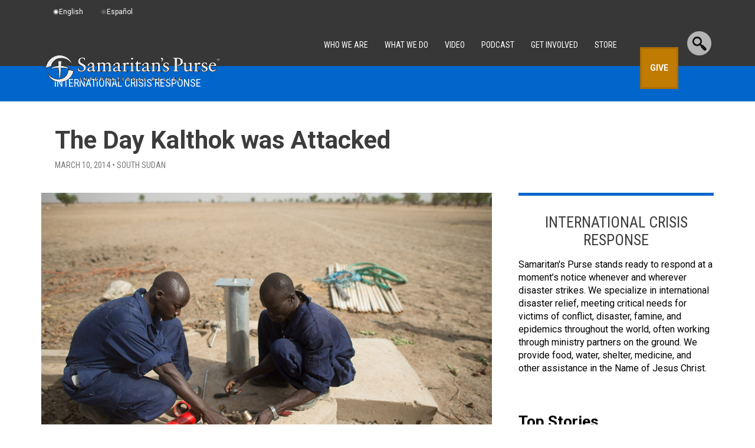

--- FILE ---
content_type: text/html; charset=UTF-8
request_url: https://samaritanspurse.org/article/the-day-kalthok-was-attacked/
body_size: 28135
content:
<!DOCTYPE html PUBLIC "-//W3C//DTD XHTML 1.0 Transitional//EN" "http://www.w3.org/TR/xhtml1/DTD/xhtml1-transitional.dtd">
<!--[if lt IE 7]>      <html class="lt-ie9 lt-ie8 lt-ie7" xmlns="http://www.w3.org/1999/xhtml" xmlns:fb="http://www.facebook.com/2008/fbml" lang="en-US" xml:lang="en-US"> <![endif]-->
<!--[if IE 7]>         <html class="lt-ie9 lt-ie8" xmlns="http://www.w3.org/1999/xhtml" xmlns:fb="http://www.facebook.com/2008/fbml" lang="en-US" xml:lang="en-US"> <![endif]-->
<!--[if IE 8]>         <html class="lt-ie9" xmlns="http://www.w3.org/1999/xhtml" xmlns:fb="http://www.facebook.com/2008/fbml" lang="en-US" xml:lang="en-US"> <![endif]-->
<!--[if gt IE 8]><!--> <html xmlns="http://www.w3.org/1999/xhtml" xmlns:fb="http://www.facebook.com/2008/fbml" lang="en-US" xml:lang="en-US"> <!--<![endif]-->
<head profile="http://gmpg.org/xfn/11" >
<meta http-equiv="Content-Type" content="text/html; charset=UTF-8" />		<meta name="robots" content="noodp,noydir" />
		<meta name="viewport" content="width=device-width, initial-scale=1.0, minimum-scale=1.0" />
<meta name="apple-mobile-web-app-capable" content="yes" />

        <meta property="og:title" content="The Day Kalthok was Attacked"/>
        <meta property="og:type" content="article"/>
        <meta property="og:url" content="https://samaritanspurse.org/article/the-day-kalthok-was-attacked/"/>
        <meta property="og:site_name" content="Samaritan's Purse"/>
        <meta property="og:description" content="When an armed group attacked a village in South Sudan, the members of the village lost many loved ones and basic necessities."/>
         <meta property="og:image" content="https://spweb-uploads.s3.theark.cloud/2014/03/03-10-14-1332SD-J-014.jpg" /> 
            <meta name="twitter:image:src" content="https://spweb-uploads.s3.theark.cloud/2014/03/03-10-14-1332SD-J-014.jpg"/>   
    <meta name="twitter:card" content="summary_large_image"/>
    <meta name="twitter:site" content="@samaritanspurse"/>
    <meta name="twitter:title" content="The Day Kalthok was Attacked"/>
    <meta name="twitter:description" content="When an armed group attacked a village in South Sudan, the members of the village lost many loved ones and basic necessities."/>
    <meta name="twitter:domain" content="www.samaritanspurse.org"/>
    
<title>The Day Kalthok was Attacked</title>
    <script>
        function escapeHtml(str) {
            var div = document.createElement('div');
            div.appendChild(document.createTextNode(str));
            return div.innerHTML;
        };
        var checkoutUrl = 'https://checkout.samaritanspurse.org/';
        var jsonStoreUrl = 'https://json-store.samaritanspurse.org/cart/';
        var checkoutEnv = 'modern';
    </script>
    <script type="text/javascript" src="https://samaritanspurse.org/wp-content/themes/samaritans-purse/js/privacyservice.js?ver=1.0.1" id="privacy-service-script-events-js"></script>
    <script>
        
        //Google Tag Manager
        (function(w,d,s,l,i){w[l]=w[l]||[];w[l].push({'gtm.start':
        new Date().getTime(),event:'gtm.js'});var f=d.getElementsByTagName(s)[0],
        j=d.createElement(s),dl=l!='dataLayer'?'&l='+l:'';j.async=true;j.src=
        '//www.googletagmanager.com/gtm.js?id='+i+dl;f.parentNode.insertBefore(j,f);
        })(window,document,'script','dataLayer','GTM-NJBXSD');        
    </script>    
    
    <meta name='robots' content='max-image-preview:large' />
	<style>img:is([sizes="auto" i], [sizes^="auto," i]) { contain-intrinsic-size: 3000px 1500px }</style>
	<link rel='dns-prefetch' href='//ajax.googleapis.com' />
<link rel='dns-prefetch' href='//cdn.samaritanspurse.org' />
<link rel='dns-prefetch' href='//geoip-js.com' />
<link rel="alternate" type="application/rss+xml" title="Samaritan&#039;s Purse &raquo; Feed" href="https://samaritanspurse.org/feed/" />
<link rel="alternate" type="application/rss+xml" title="Samaritan&#039;s Purse &raquo; Comments Feed" href="https://samaritanspurse.org/comments/feed/" />
<link rel="canonical" href="https://samaritanspurse.org/article/the-day-kalthok-was-attacked/" />
<link rel='stylesheet' id='samaritans-purse-css' href='https://samaritanspurse.org/wp-content/themes/samaritans-purse/style.css?ver=d1678e28e14220e91c4678d7f7bd4c19' type='text/css' media='all' />
<link rel='stylesheet' id='wp-block-library-css' href='https://samaritanspurse.org/wp-includes/css/dist/block-library/style.min.css?ver=d1678e28e14220e91c4678d7f7bd4c19' type='text/css' media='all' />
<style id='classic-theme-styles-inline-css' type='text/css'>
/*! This file is auto-generated */
.wp-block-button__link{color:#fff;background-color:#32373c;border-radius:9999px;box-shadow:none;text-decoration:none;padding:calc(.667em + 2px) calc(1.333em + 2px);font-size:1.125em}.wp-block-file__button{background:#32373c;color:#fff;text-decoration:none}
</style>
<link rel='stylesheet' id='wp-components-css' href='https://samaritanspurse.org/wp-includes/css/dist/components/style.min.css?ver=d1678e28e14220e91c4678d7f7bd4c19' type='text/css' media='all' />
<link rel='stylesheet' id='wp-preferences-css' href='https://samaritanspurse.org/wp-includes/css/dist/preferences/style.min.css?ver=d1678e28e14220e91c4678d7f7bd4c19' type='text/css' media='all' />
<link rel='stylesheet' id='wp-block-editor-css' href='https://samaritanspurse.org/wp-includes/css/dist/block-editor/style.min.css?ver=d1678e28e14220e91c4678d7f7bd4c19' type='text/css' media='all' />
<link rel='stylesheet' id='popup-maker-block-library-style-css' href='https://samaritanspurse.org/wp-content/plugins/popup-maker/dist/packages/block-library-style.css?ver=dbea705cfafe089d65f1' type='text/css' media='all' />
<style id='global-styles-inline-css' type='text/css'>
:root{--wp--preset--aspect-ratio--square: 1;--wp--preset--aspect-ratio--4-3: 4/3;--wp--preset--aspect-ratio--3-4: 3/4;--wp--preset--aspect-ratio--3-2: 3/2;--wp--preset--aspect-ratio--2-3: 2/3;--wp--preset--aspect-ratio--16-9: 16/9;--wp--preset--aspect-ratio--9-16: 9/16;--wp--preset--color--black: #000000;--wp--preset--color--cyan-bluish-gray: #abb8c3;--wp--preset--color--white: #ffffff;--wp--preset--color--pale-pink: #f78da7;--wp--preset--color--vivid-red: #cf2e2e;--wp--preset--color--luminous-vivid-orange: #ff6900;--wp--preset--color--luminous-vivid-amber: #fcb900;--wp--preset--color--light-green-cyan: #7bdcb5;--wp--preset--color--vivid-green-cyan: #00d084;--wp--preset--color--pale-cyan-blue: #8ed1fc;--wp--preset--color--vivid-cyan-blue: #0693e3;--wp--preset--color--vivid-purple: #9b51e0;--wp--preset--gradient--vivid-cyan-blue-to-vivid-purple: linear-gradient(135deg,rgba(6,147,227,1) 0%,rgb(155,81,224) 100%);--wp--preset--gradient--light-green-cyan-to-vivid-green-cyan: linear-gradient(135deg,rgb(122,220,180) 0%,rgb(0,208,130) 100%);--wp--preset--gradient--luminous-vivid-amber-to-luminous-vivid-orange: linear-gradient(135deg,rgba(252,185,0,1) 0%,rgba(255,105,0,1) 100%);--wp--preset--gradient--luminous-vivid-orange-to-vivid-red: linear-gradient(135deg,rgba(255,105,0,1) 0%,rgb(207,46,46) 100%);--wp--preset--gradient--very-light-gray-to-cyan-bluish-gray: linear-gradient(135deg,rgb(238,238,238) 0%,rgb(169,184,195) 100%);--wp--preset--gradient--cool-to-warm-spectrum: linear-gradient(135deg,rgb(74,234,220) 0%,rgb(151,120,209) 20%,rgb(207,42,186) 40%,rgb(238,44,130) 60%,rgb(251,105,98) 80%,rgb(254,248,76) 100%);--wp--preset--gradient--blush-light-purple: linear-gradient(135deg,rgb(255,206,236) 0%,rgb(152,150,240) 100%);--wp--preset--gradient--blush-bordeaux: linear-gradient(135deg,rgb(254,205,165) 0%,rgb(254,45,45) 50%,rgb(107,0,62) 100%);--wp--preset--gradient--luminous-dusk: linear-gradient(135deg,rgb(255,203,112) 0%,rgb(199,81,192) 50%,rgb(65,88,208) 100%);--wp--preset--gradient--pale-ocean: linear-gradient(135deg,rgb(255,245,203) 0%,rgb(182,227,212) 50%,rgb(51,167,181) 100%);--wp--preset--gradient--electric-grass: linear-gradient(135deg,rgb(202,248,128) 0%,rgb(113,206,126) 100%);--wp--preset--gradient--midnight: linear-gradient(135deg,rgb(2,3,129) 0%,rgb(40,116,252) 100%);--wp--preset--font-size--small: 13px;--wp--preset--font-size--medium: 20px;--wp--preset--font-size--large: 36px;--wp--preset--font-size--x-large: 42px;--wp--preset--spacing--20: 0.44rem;--wp--preset--spacing--30: 0.67rem;--wp--preset--spacing--40: 1rem;--wp--preset--spacing--50: 1.5rem;--wp--preset--spacing--60: 2.25rem;--wp--preset--spacing--70: 3.38rem;--wp--preset--spacing--80: 5.06rem;--wp--preset--shadow--natural: 6px 6px 9px rgba(0, 0, 0, 0.2);--wp--preset--shadow--deep: 12px 12px 50px rgba(0, 0, 0, 0.4);--wp--preset--shadow--sharp: 6px 6px 0px rgba(0, 0, 0, 0.2);--wp--preset--shadow--outlined: 6px 6px 0px -3px rgba(255, 255, 255, 1), 6px 6px rgba(0, 0, 0, 1);--wp--preset--shadow--crisp: 6px 6px 0px rgba(0, 0, 0, 1);}:where(.is-layout-flex){gap: 0.5em;}:where(.is-layout-grid){gap: 0.5em;}body .is-layout-flex{display: flex;}.is-layout-flex{flex-wrap: wrap;align-items: center;}.is-layout-flex > :is(*, div){margin: 0;}body .is-layout-grid{display: grid;}.is-layout-grid > :is(*, div){margin: 0;}:where(.wp-block-columns.is-layout-flex){gap: 2em;}:where(.wp-block-columns.is-layout-grid){gap: 2em;}:where(.wp-block-post-template.is-layout-flex){gap: 1.25em;}:where(.wp-block-post-template.is-layout-grid){gap: 1.25em;}.has-black-color{color: var(--wp--preset--color--black) !important;}.has-cyan-bluish-gray-color{color: var(--wp--preset--color--cyan-bluish-gray) !important;}.has-white-color{color: var(--wp--preset--color--white) !important;}.has-pale-pink-color{color: var(--wp--preset--color--pale-pink) !important;}.has-vivid-red-color{color: var(--wp--preset--color--vivid-red) !important;}.has-luminous-vivid-orange-color{color: var(--wp--preset--color--luminous-vivid-orange) !important;}.has-luminous-vivid-amber-color{color: var(--wp--preset--color--luminous-vivid-amber) !important;}.has-light-green-cyan-color{color: var(--wp--preset--color--light-green-cyan) !important;}.has-vivid-green-cyan-color{color: var(--wp--preset--color--vivid-green-cyan) !important;}.has-pale-cyan-blue-color{color: var(--wp--preset--color--pale-cyan-blue) !important;}.has-vivid-cyan-blue-color{color: var(--wp--preset--color--vivid-cyan-blue) !important;}.has-vivid-purple-color{color: var(--wp--preset--color--vivid-purple) !important;}.has-black-background-color{background-color: var(--wp--preset--color--black) !important;}.has-cyan-bluish-gray-background-color{background-color: var(--wp--preset--color--cyan-bluish-gray) !important;}.has-white-background-color{background-color: var(--wp--preset--color--white) !important;}.has-pale-pink-background-color{background-color: var(--wp--preset--color--pale-pink) !important;}.has-vivid-red-background-color{background-color: var(--wp--preset--color--vivid-red) !important;}.has-luminous-vivid-orange-background-color{background-color: var(--wp--preset--color--luminous-vivid-orange) !important;}.has-luminous-vivid-amber-background-color{background-color: var(--wp--preset--color--luminous-vivid-amber) !important;}.has-light-green-cyan-background-color{background-color: var(--wp--preset--color--light-green-cyan) !important;}.has-vivid-green-cyan-background-color{background-color: var(--wp--preset--color--vivid-green-cyan) !important;}.has-pale-cyan-blue-background-color{background-color: var(--wp--preset--color--pale-cyan-blue) !important;}.has-vivid-cyan-blue-background-color{background-color: var(--wp--preset--color--vivid-cyan-blue) !important;}.has-vivid-purple-background-color{background-color: var(--wp--preset--color--vivid-purple) !important;}.has-black-border-color{border-color: var(--wp--preset--color--black) !important;}.has-cyan-bluish-gray-border-color{border-color: var(--wp--preset--color--cyan-bluish-gray) !important;}.has-white-border-color{border-color: var(--wp--preset--color--white) !important;}.has-pale-pink-border-color{border-color: var(--wp--preset--color--pale-pink) !important;}.has-vivid-red-border-color{border-color: var(--wp--preset--color--vivid-red) !important;}.has-luminous-vivid-orange-border-color{border-color: var(--wp--preset--color--luminous-vivid-orange) !important;}.has-luminous-vivid-amber-border-color{border-color: var(--wp--preset--color--luminous-vivid-amber) !important;}.has-light-green-cyan-border-color{border-color: var(--wp--preset--color--light-green-cyan) !important;}.has-vivid-green-cyan-border-color{border-color: var(--wp--preset--color--vivid-green-cyan) !important;}.has-pale-cyan-blue-border-color{border-color: var(--wp--preset--color--pale-cyan-blue) !important;}.has-vivid-cyan-blue-border-color{border-color: var(--wp--preset--color--vivid-cyan-blue) !important;}.has-vivid-purple-border-color{border-color: var(--wp--preset--color--vivid-purple) !important;}.has-vivid-cyan-blue-to-vivid-purple-gradient-background{background: var(--wp--preset--gradient--vivid-cyan-blue-to-vivid-purple) !important;}.has-light-green-cyan-to-vivid-green-cyan-gradient-background{background: var(--wp--preset--gradient--light-green-cyan-to-vivid-green-cyan) !important;}.has-luminous-vivid-amber-to-luminous-vivid-orange-gradient-background{background: var(--wp--preset--gradient--luminous-vivid-amber-to-luminous-vivid-orange) !important;}.has-luminous-vivid-orange-to-vivid-red-gradient-background{background: var(--wp--preset--gradient--luminous-vivid-orange-to-vivid-red) !important;}.has-very-light-gray-to-cyan-bluish-gray-gradient-background{background: var(--wp--preset--gradient--very-light-gray-to-cyan-bluish-gray) !important;}.has-cool-to-warm-spectrum-gradient-background{background: var(--wp--preset--gradient--cool-to-warm-spectrum) !important;}.has-blush-light-purple-gradient-background{background: var(--wp--preset--gradient--blush-light-purple) !important;}.has-blush-bordeaux-gradient-background{background: var(--wp--preset--gradient--blush-bordeaux) !important;}.has-luminous-dusk-gradient-background{background: var(--wp--preset--gradient--luminous-dusk) !important;}.has-pale-ocean-gradient-background{background: var(--wp--preset--gradient--pale-ocean) !important;}.has-electric-grass-gradient-background{background: var(--wp--preset--gradient--electric-grass) !important;}.has-midnight-gradient-background{background: var(--wp--preset--gradient--midnight) !important;}.has-small-font-size{font-size: var(--wp--preset--font-size--small) !important;}.has-medium-font-size{font-size: var(--wp--preset--font-size--medium) !important;}.has-large-font-size{font-size: var(--wp--preset--font-size--large) !important;}.has-x-large-font-size{font-size: var(--wp--preset--font-size--x-large) !important;}
:where(.wp-block-post-template.is-layout-flex){gap: 1.25em;}:where(.wp-block-post-template.is-layout-grid){gap: 1.25em;}
:where(.wp-block-columns.is-layout-flex){gap: 2em;}:where(.wp-block-columns.is-layout-grid){gap: 2em;}
:root :where(.wp-block-pullquote){font-size: 1.5em;line-height: 1.6;}
</style>
<link rel='stylesheet' id='collapscore-css-css' href='https://samaritanspurse.org/wp-content/plugins/jquery-collapse-o-matic/css/core_style.css?ver=1.0' type='text/css' media='all' />
<link rel='stylesheet' id='collapseomatic-css-css' href='https://samaritanspurse.org/wp-content/plugins/jquery-collapse-o-matic/css/light_style.css?ver=1.6' type='text/css' media='all' />
<link rel='stylesheet' id='trp-floater-language-switcher-style-css' href='https://samaritanspurse.org/wp-content/plugins/translatepress-multilingual/assets/css/trp-floater-language-switcher.css?ver=3.0.5' type='text/css' media='all' />
<link rel='stylesheet' id='trp-language-switcher-style-css' href='https://samaritanspurse.org/wp-content/plugins/translatepress-multilingual/assets/css/trp-language-switcher.css?ver=3.0.5' type='text/css' media='all' />
<link rel='stylesheet' id='samaritan-translate-css-css' href='https://cdn.samaritanspurse.org/usa/css/translate-switcher.prod.css?ver=d1678e28e14220e91c4678d7f7bd4c19' type='text/css' media='all' />
<link rel='stylesheet' id='popup-maker-site-css' href='https://samaritanspurse.org/wp-content/plugins/popup-maker/dist/assets/site.css?ver=1.21.5' type='text/css' media='all' />
<style id='popup-maker-site-inline-css' type='text/css'>
/* Popup Theme 133788: Content Only - For use with page builders or block editor */
.pum-theme-133788, .pum-theme-content-only { background-color: rgba( 0, 0, 0, 0.70 ) } 
.pum-theme-133788 .pum-container, .pum-theme-content-only .pum-container { padding: 0px; border-radius: 0px; border: 1px none #000000; box-shadow: 0px 0px 0px 0px rgba( 2, 2, 2, 0.00 ) } 
.pum-theme-133788 .pum-title, .pum-theme-content-only .pum-title { color: #000000; text-align: left; text-shadow: 0px 0px 0px rgba( 2, 2, 2, 0.23 ); font-family: inherit; font-weight: 400; font-size: 32px; line-height: 36px } 
.pum-theme-133788 .pum-content, .pum-theme-content-only .pum-content { color: #8c8c8c; font-family: inherit; font-weight: 400 } 
.pum-theme-133788 .pum-content + .pum-close, .pum-theme-content-only .pum-content + .pum-close { position: absolute; height: 18px; width: 18px; left: auto; right: 7px; bottom: auto; top: 7px; padding: 0px; color: #000000; font-family: inherit; font-weight: 700; font-size: 20px; line-height: 20px; border: 1px none #ffffff; border-radius: 15px; box-shadow: 0px 0px 0px 0px rgba( 2, 2, 2, 0.00 ); text-shadow: 0px 0px 0px rgba( 0, 0, 0, 0.00 ); background-color: rgba( 255, 255, 255, 0.00 ) } 

/* Popup Theme 54752: Default Theme */
.pum-theme-54752, .pum-theme-default-theme-2 { background-color: rgba( 17, 17, 17, 0.62 ) } 
.pum-theme-54752 .pum-container, .pum-theme-default-theme-2 .pum-container { padding: 30px; border-radius: 7px; border: 1px none #000000; box-shadow: 1px 1px 3px 0px rgba( 2, 2, 2, 0.23 ); background-color: rgba( 255, 255, 255, 1.00 ) } 
.pum-theme-54752 .pum-title, .pum-theme-default-theme-2 .pum-title { color: #000000; text-align: center; text-shadow: 0px 0px 0px rgba( 2, 2, 2, 0.23 ); font-family: inherit; font-weight: 100; font-size: 24px; line-height: 36px } 
.pum-theme-54752 .pum-content, .pum-theme-default-theme-2 .pum-content { color: #555555; font-family: inherit; font-weight: 100 } 
.pum-theme-54752 .pum-content + .pum-close, .pum-theme-default-theme-2 .pum-content + .pum-close { position: absolute; height: auto; width: auto; left: auto; right: 0px; bottom: auto; top: 0px; padding: 15px; color: #aaaaaa; font-family: inherit; font-weight: 100; font-size: 20px; line-height: 14px; border: 0px solid #eeeeee; border-radius: 5px; box-shadow: 0px 0px 0px 0px rgba( 2, 2, 2, 0.23 ); text-shadow: 0px 0px 0px rgba( 0, 0, 0, 0.23 ); background-color: rgba( 255, 255, 255, 1.00 ) } 

/* Popup Theme 121425: Floating Bar - Soft Blue */
.pum-theme-121425, .pum-theme-floating-bar { background-color: rgba( 255, 255, 255, 0.00 ) } 
.pum-theme-121425 .pum-container, .pum-theme-floating-bar .pum-container { padding: 8px; border-radius: 0px; border: 1px none #000000; box-shadow: 1px 1px 3px 0px rgba( 2, 2, 2, 0.23 ); background-color: rgba( 238, 246, 252, 1.00 ) } 
.pum-theme-121425 .pum-title, .pum-theme-floating-bar .pum-title { color: #505050; text-align: left; text-shadow: 0px 0px 0px rgba( 2, 2, 2, 0.23 ); font-family: inherit; font-weight: 400; font-size: 32px; line-height: 36px } 
.pum-theme-121425 .pum-content, .pum-theme-floating-bar .pum-content { color: #505050; font-family: inherit; font-weight: 400 } 
.pum-theme-121425 .pum-content + .pum-close, .pum-theme-floating-bar .pum-content + .pum-close { position: absolute; height: 18px; width: 18px; left: auto; right: 5px; bottom: auto; top: 50%; padding: 0px; color: #505050; font-family: Sans-Serif; font-weight: 700; font-size: 15px; line-height: 18px; border: 1px solid #505050; border-radius: 15px; box-shadow: 0px 0px 0px 0px rgba( 2, 2, 2, 0.00 ); text-shadow: 0px 0px 0px rgba( 0, 0, 0, 0.00 ); background-color: rgba( 255, 255, 255, 0.00 ); transform: translate(0, -50%) } 

/* Popup Theme 60270: Cutting Edge */
.pum-theme-60270, .pum-theme-cutting-edge { background-color: rgba( 0, 0, 0, 0.50 ) } 
.pum-theme-60270 .pum-container, .pum-theme-cutting-edge .pum-container { padding: 18px; border-radius: 0px; border: 1px none #000000; box-shadow: 0px 10px 25px 0px rgba( 2, 2, 2, 0.50 ); background-color: rgba( 30, 115, 190, 1.00 ) } 
.pum-theme-60270 .pum-title, .pum-theme-cutting-edge .pum-title { color: #ffffff; text-align: left; text-shadow: 0px 0px 0px rgba( 2, 2, 2, 0.23 ); font-family: Sans-Serif; font-size: 26px; line-height: 28px } 
.pum-theme-60270 .pum-content, .pum-theme-cutting-edge .pum-content { color: #ffffff; font-family: inherit } 
.pum-theme-60270 .pum-content + .pum-close, .pum-theme-cutting-edge .pum-content + .pum-close { position: absolute; height: 24px; width: 24px; left: auto; right: 0px; bottom: auto; top: 0px; padding: 0px; color: #1e73be; font-family: inherit; font-size: 32px; line-height: 24px; border: 1px none #ffffff; border-radius: 0px; box-shadow: -1px 1px 1px 0px rgba( 2, 2, 2, 0.10 ); text-shadow: -1px 1px 1px rgba( 0, 0, 0, 0.10 ); background-color: rgba( 238, 238, 34, 1.00 ) } 

/* Popup Theme 60271: Framed Border */
.pum-theme-60271, .pum-theme-framed-border { background-color: rgba( 255, 255, 255, 0.50 ) } 
.pum-theme-60271 .pum-container, .pum-theme-framed-border .pum-container { padding: 18px; border-radius: 0px; border: 20px outset #dd3333; box-shadow: 1px 1px 3px 0px rgba( 2, 2, 2, 0.97 ) inset; background-color: rgba( 255, 251, 239, 1.00 ) } 
.pum-theme-60271 .pum-title, .pum-theme-framed-border .pum-title { color: #000000; text-align: left; text-shadow: 0px 0px 0px rgba( 2, 2, 2, 0.23 ); font-family: inherit; font-size: 32px; line-height: 36px } 
.pum-theme-60271 .pum-content, .pum-theme-framed-border .pum-content { color: #2d2d2d; font-family: inherit } 
.pum-theme-60271 .pum-content + .pum-close, .pum-theme-framed-border .pum-content + .pum-close { position: absolute; height: 20px; width: 20px; left: auto; right: -20px; bottom: auto; top: -20px; padding: 0px; color: #ffffff; font-family: Acme; font-size: 20px; line-height: 20px; border: 1px none #ffffff; border-radius: 0px; box-shadow: 0px 0px 0px 0px rgba( 2, 2, 2, 0.23 ); text-shadow: 0px 0px 0px rgba( 0, 0, 0, 0.23 ); background-color: rgba( 0, 0, 0, 0.55 ) } 

/* Popup Theme 60268: Enterprise Blue */
.pum-theme-60268, .pum-theme-enterprise-blue { background-color: rgba( 0, 0, 0, 0.70 ) } 
.pum-theme-60268 .pum-container, .pum-theme-enterprise-blue .pum-container { padding: 28px; border-radius: 5px; border: 1px none #000000; box-shadow: 0px 10px 25px 4px rgba( 2, 2, 2, 0.50 ); background-color: rgba( 255, 255, 255, 1.00 ) } 
.pum-theme-60268 .pum-title, .pum-theme-enterprise-blue .pum-title { color: #315b7c; text-align: left; text-shadow: 0px 0px 0px rgba( 2, 2, 2, 0.23 ); font-family: inherit; font-size: 34px; line-height: 36px } 
.pum-theme-60268 .pum-content, .pum-theme-enterprise-blue .pum-content { color: #2d2d2d; font-family: inherit } 
.pum-theme-60268 .pum-content + .pum-close, .pum-theme-enterprise-blue .pum-content + .pum-close { position: absolute; height: 28px; width: 28px; left: auto; right: 8px; bottom: auto; top: 8px; padding: 4px; color: #ffffff; font-family: inherit; font-size: 20px; line-height: 20px; border: 1px none #ffffff; border-radius: 42px; box-shadow: 0px 0px 0px 0px rgba( 2, 2, 2, 0.23 ); text-shadow: 0px 0px 0px rgba( 0, 0, 0, 0.23 ); background-color: rgba( 49, 91, 124, 1.00 ) } 

/* Popup Theme 60269: Hello Box */
.pum-theme-60269, .pum-theme-hello-box { background-color: rgba( 0, 0, 0, 0.75 ) } 
.pum-theme-60269 .pum-container, .pum-theme-hello-box .pum-container { padding: 30px; border-radius: 80px; border: 14px solid #81d742; box-shadow: 0px 0px 0px 0px rgba( 2, 2, 2, 0.00 ); background-color: rgba( 255, 255, 255, 1.00 ) } 
.pum-theme-60269 .pum-title, .pum-theme-hello-box .pum-title { color: #2d2d2d; text-align: left; text-shadow: 0px 0px 0px rgba( 2, 2, 2, 0.23 ); font-family: Montserrat; font-size: 32px; line-height: 36px } 
.pum-theme-60269 .pum-content, .pum-theme-hello-box .pum-content { color: #2d2d2d; font-family: inherit } 
.pum-theme-60269 .pum-content + .pum-close, .pum-theme-hello-box .pum-content + .pum-close { position: absolute; height: auto; width: auto; left: auto; right: -30px; bottom: auto; top: -30px; padding: 0px; color: #2d2d2d; font-family: inherit; font-size: 32px; line-height: 28px; border: 1px none #ffffff; border-radius: 28px; box-shadow: 0px 0px 0px 0px rgba( 2, 2, 2, 0.23 ); text-shadow: 0px 0px 0px rgba( 0, 0, 0, 0.23 ); background-color: rgba( 255, 255, 255, 1.00 ) } 

/* Popup Theme 60267: Light Box */
.pum-theme-60267, .pum-theme-lightbox { background-color: rgba( 0, 0, 0, 0.60 ) } 
.pum-theme-60267 .pum-container, .pum-theme-lightbox .pum-container { padding: 18px; border-radius: 3px; border: 8px solid #000000; box-shadow: 0px 0px 30px 0px rgba( 2, 2, 2, 1.00 ); background-color: rgba( 255, 255, 255, 1.00 ) } 
.pum-theme-60267 .pum-title, .pum-theme-lightbox .pum-title { color: #000000; text-align: left; text-shadow: 0px 0px 0px rgba( 2, 2, 2, 0.23 ); font-family: inherit; font-size: 32px; line-height: 36px } 
.pum-theme-60267 .pum-content, .pum-theme-lightbox .pum-content { color: #000000; font-family: inherit } 
.pum-theme-60267 .pum-content + .pum-close, .pum-theme-lightbox .pum-content + .pum-close { position: absolute; height: 30px; width: 30px; left: auto; right: -24px; bottom: auto; top: -24px; padding: 0px; color: #ffffff; font-family: inherit; font-size: 24px; line-height: 26px; border: 2px solid #ffffff; border-radius: 30px; box-shadow: 0px 0px 15px 1px rgba( 2, 2, 2, 0.75 ); text-shadow: 0px 0px 0px rgba( 0, 0, 0, 0.23 ); background-color: rgba( 0, 0, 0, 1.00 ) } 

/* Popup Theme 52051: Default Theme */
.pum-theme-52051, .pum-theme-default-theme { background-color: rgba( 17, 17, 17, 0.80 ) } 
.pum-theme-52051 .pum-container, .pum-theme-default-theme .pum-container { padding: 30px; border-radius: 7px; border: 1px none #000000; box-shadow: 1px 1px 3px 0px rgba( 2, 2, 2, 0.23 ); background-color: rgba( 255, 255, 255, 1.00 ) } 
.pum-theme-52051 .pum-title, .pum-theme-default-theme .pum-title { color: #555555; text-align: center; text-shadow: 0px 0px 0px rgba( 2, 2, 2, 0.23 ); font-family: inherit; font-size: 24px; line-height: 36px } 
.pum-theme-52051 .pum-content, .pum-theme-default-theme .pum-content { color: #555555; font-family: inherit } 
.pum-theme-52051 .pum-content + .pum-close, .pum-theme-default-theme .pum-content + .pum-close { position: absolute; height: auto; width: auto; left: auto; right: 0px; bottom: auto; top: 0px; padding: 15px; color: #aaaaaa; font-family: Sans-Serif; font-size: 20px; line-height: 14px; border: 0px solid #eeeeee; border-radius: 5px; box-shadow: 0px 0px 0px 0px rgba( 2, 2, 2, 0.23 ); text-shadow: 0px 0px 0px rgba( 0, 0, 0, 0.23 ); background-color: rgba( 255, 255, 255, 1.00 ) } 

#pum-265910 {z-index: 1999999999}
#pum-86218 {z-index: 1999999999}
#pum-86149 {z-index: 1999999999}
#pum-90651 {z-index: 1999999999}

</style>
<link rel='stylesheet' id='ubermenu-css' href='https://samaritanspurse.org/wp-content/plugins/ubermenu/pro/assets/css/ubermenu.min.css?ver=3.8.4' type='text/css' media='all' />
<link rel='stylesheet' id='ubermenu-font-awesome-all-css' href='https://samaritanspurse.org/wp-content/plugins/ubermenu/assets/fontawesome/css/all.min.css?ver=d1678e28e14220e91c4678d7f7bd4c19' type='text/css' media='all' />
<!--[if lt IE 9]>
<script type="text/javascript" src="https://samaritanspurse.org/wp-content/themes/genesis/lib/js/html5shiv.min.js?ver=3.7.3" id="html5shiv-js"></script>
<![endif]-->
<script type="text/javascript" src="https://ajax.googleapis.com/ajax/libs/jquery/3.1.1/jquery.min.js?ver=d1678e28e14220e91c4678d7f7bd4c19" id="jquery-js"></script>
<script type="text/javascript" src="https://cdn.samaritanspurse.org/usa/js/cart.prod.js?ver=d1678e28e14220e91c4678d7f7bd4c19" id="samaritan-newCart-js"></script>
<script type="text/javascript" src="https://cdn.samaritanspurse.org/usa/js/translate-switcher.prod.js?ver=d1678e28e14220e91c4678d7f7bd4c19" id="samaritan-translate-js-js"></script>
<script type="text/javascript" src="//geoip-js.com/js/apis/geoip2/v2.1/geoip2.js?ver=2.1" id="maxmind-js"></script>
<script type="text/javascript" src="https://samaritanspurse.org/wp-content/themes/samaritans-purse/lib/js/SPcountryCheck.js?ver=1767639960" id="occ-country-check-js"></script>
<link rel="https://api.w.org/" href="https://samaritanspurse.org/wp-json/" /><link rel="EditURI" type="application/rsd+xml" title="RSD" href="https://samaritanspurse.org/xmlrpc.php?rsd" />
<link rel="alternate" title="oEmbed (JSON)" type="application/json+oembed" href="https://samaritanspurse.org/wp-json/oembed/1.0/embed?url=https%3A%2F%2Fsamaritanspurse.org%2Farticle%2Fthe-day-kalthok-was-attacked%2F" />
<link rel="alternate" title="oEmbed (XML)" type="text/xml+oembed" href="https://samaritanspurse.org/wp-json/oembed/1.0/embed?url=https%3A%2F%2Fsamaritanspurse.org%2Farticle%2Fthe-day-kalthok-was-attacked%2F&#038;format=xml" />
<style id="ubermenu-custom-generated-css">
/** Font Awesome 4 Compatibility **/
.fa{font-style:normal;font-variant:normal;font-weight:normal;font-family:FontAwesome;}

/** UberMenu Responsive Styles (Breakpoint Setting) **/
@media screen and (min-width: 768px){
  .ubermenu{ display:block !important; } .ubermenu-responsive .ubermenu-item.ubermenu-hide-desktop{ display:none !important; } .ubermenu-responsive.ubermenu-retractors-responsive .ubermenu-retractor-mobile{ display:none; }  /* Top level items full height */ .ubermenu.ubermenu-horizontal.ubermenu-items-vstretch .ubermenu-nav{   display:flex;   align-items:stretch; } .ubermenu.ubermenu-horizontal.ubermenu-items-vstretch .ubermenu-item.ubermenu-item-level-0{   display:flex;   flex-direction:column; } .ubermenu.ubermenu-horizontal.ubermenu-items-vstretch .ubermenu-item.ubermenu-item-level-0 > .ubermenu-target{   flex:1;   display:flex;   align-items:center; flex-wrap:wrap; } .ubermenu.ubermenu-horizontal.ubermenu-items-vstretch .ubermenu-item.ubermenu-item-level-0 > .ubermenu-target > .ubermenu-target-divider{ position:static; flex-basis:100%; } .ubermenu.ubermenu-horizontal.ubermenu-items-vstretch .ubermenu-item.ubermenu-item-level-0 > .ubermenu-target.ubermenu-item-layout-image_left > .ubermenu-target-text{ padding-left:1em; } .ubermenu.ubermenu-horizontal.ubermenu-items-vstretch .ubermenu-item.ubermenu-item-level-0 > .ubermenu-target.ubermenu-item-layout-image_right > .ubermenu-target-text{ padding-right:1em; } .ubermenu.ubermenu-horizontal.ubermenu-items-vstretch .ubermenu-item.ubermenu-item-level-0 > .ubermenu-target.ubermenu-item-layout-image_above, .ubermenu.ubermenu-horizontal.ubermenu-items-vstretch .ubermenu-item.ubermenu-item-level-0 > .ubermenu-target.ubermenu-item-layout-image_below{ flex-direction:column; } .ubermenu.ubermenu-horizontal.ubermenu-items-vstretch .ubermenu-item.ubermenu-item-level-0 > .ubermenu-submenu-drop{   top:100%; } .ubermenu.ubermenu-horizontal.ubermenu-items-vstretch .ubermenu-item-level-0:not(.ubermenu-align-right) + .ubermenu-item.ubermenu-align-right{ margin-left:auto; } .ubermenu.ubermenu-horizontal.ubermenu-items-vstretch .ubermenu-item.ubermenu-item-level-0 > .ubermenu-target.ubermenu-content-align-left{   justify-content:flex-start; } .ubermenu.ubermenu-horizontal.ubermenu-items-vstretch .ubermenu-item.ubermenu-item-level-0 > .ubermenu-target.ubermenu-content-align-center{   justify-content:center; } .ubermenu.ubermenu-horizontal.ubermenu-items-vstretch .ubermenu-item.ubermenu-item-level-0 > .ubermenu-target.ubermenu-content-align-right{   justify-content:flex-end; }  /* Force current submenu always open but below others */ .ubermenu-force-current-submenu .ubermenu-item-level-0.ubermenu-current-menu-item > .ubermenu-submenu-drop, .ubermenu-force-current-submenu .ubermenu-item-level-0.ubermenu-current-menu-ancestor > .ubermenu-submenu-drop {     display: block!important;     opacity: 1!important;     visibility: visible!important;     margin: 0!important;     top: auto!important;     height: auto;     z-index:19; }   /* Invert Horizontal menu to make subs go up */ .ubermenu-invert.ubermenu-horizontal .ubermenu-item-level-0 > .ubermenu-submenu-drop, .ubermenu-invert.ubermenu-horizontal.ubermenu-items-vstretch .ubermenu-item.ubermenu-item-level-0>.ubermenu-submenu-drop{  top:auto;  bottom:100%; } .ubermenu-invert.ubermenu-horizontal.ubermenu-sub-indicators .ubermenu-item-level-0.ubermenu-has-submenu-drop > .ubermenu-target > .ubermenu-sub-indicator{ transform:rotate(180deg); } /* Make second level flyouts fly up */ .ubermenu-invert.ubermenu-horizontal .ubermenu-submenu .ubermenu-item.ubermenu-active > .ubermenu-submenu-type-flyout{     top:auto;     bottom:0; } /* Clip the submenus properly when inverted */ .ubermenu-invert.ubermenu-horizontal .ubermenu-item-level-0 > .ubermenu-submenu-drop{     clip: rect(-5000px,5000px,auto,-5000px); }    /* Invert Vertical menu to make subs go left */ .ubermenu-invert.ubermenu-vertical .ubermenu-item-level-0 > .ubermenu-submenu-drop{   right:100%;   left:auto; } .ubermenu-invert.ubermenu-vertical.ubermenu-sub-indicators .ubermenu-item-level-0.ubermenu-item-has-children > .ubermenu-target > .ubermenu-sub-indicator{   right:auto;   left:10px; transform:rotate(90deg); } .ubermenu-vertical.ubermenu-invert .ubermenu-item > .ubermenu-submenu-drop {   clip: rect(-5000px,5000px,5000px,-5000px); } /* Vertical Flyout > Flyout */ .ubermenu-vertical.ubermenu-invert.ubermenu-sub-indicators .ubermenu-has-submenu-drop > .ubermenu-target{   padding-left:25px; } .ubermenu-vertical.ubermenu-invert .ubermenu-item > .ubermenu-target > .ubermenu-sub-indicator {   right:auto;   left:10px;   transform:rotate(90deg); } .ubermenu-vertical.ubermenu-invert .ubermenu-item > .ubermenu-submenu-drop.ubermenu-submenu-type-flyout, .ubermenu-vertical.ubermenu-invert .ubermenu-submenu-type-flyout > .ubermenu-item > .ubermenu-submenu-drop {   right: 100%;   left: auto; }  .ubermenu-responsive-toggle{ display:none; }
}
@media screen and (max-width: 767px){
   .ubermenu-responsive-toggle, .ubermenu-sticky-toggle-wrapper { display: block; }  .ubermenu-responsive{ width:100%; max-height:600px; visibility:visible; overflow:visible;  -webkit-transition:max-height 1s ease-in; transition:max-height .3s ease-in; } .ubermenu-responsive.ubermenu-mobile-accordion:not(.ubermenu-mobile-modal):not(.ubermenu-in-transition):not(.ubermenu-responsive-collapse){ max-height:none; } .ubermenu-responsive.ubermenu-items-align-center{   text-align:left; } .ubermenu-responsive.ubermenu{ margin:0; } .ubermenu-responsive.ubermenu .ubermenu-nav{ display:block; }  .ubermenu-responsive.ubermenu-responsive-nocollapse, .ubermenu-repsonsive.ubermenu-no-transitions{ display:block; max-height:none; }  .ubermenu-responsive.ubermenu-responsive-collapse{ max-height:none; visibility:visible; overflow:visible; } .ubermenu-responsive.ubermenu-responsive-collapse{ max-height:0; overflow:hidden !important; visibility:hidden; } .ubermenu-responsive.ubermenu-in-transition, .ubermenu-responsive.ubermenu-in-transition .ubermenu-nav{ overflow:hidden !important; visibility:visible; } .ubermenu-responsive.ubermenu-responsive-collapse:not(.ubermenu-in-transition){ border-top-width:0; border-bottom-width:0; } .ubermenu-responsive.ubermenu-responsive-collapse .ubermenu-item .ubermenu-submenu{ display:none; }  .ubermenu-responsive .ubermenu-item-level-0{ width:50%; } .ubermenu-responsive.ubermenu-responsive-single-column .ubermenu-item-level-0{ float:none; clear:both; width:100%; } .ubermenu-responsive .ubermenu-item.ubermenu-item-level-0 > .ubermenu-target{ border:none; box-shadow:none; } .ubermenu-responsive .ubermenu-item.ubermenu-has-submenu-flyout{ position:static; } .ubermenu-responsive.ubermenu-sub-indicators .ubermenu-submenu-type-flyout .ubermenu-has-submenu-drop > .ubermenu-target > .ubermenu-sub-indicator{ transform:rotate(0); right:10px; left:auto; } .ubermenu-responsive .ubermenu-nav .ubermenu-item .ubermenu-submenu.ubermenu-submenu-drop{ width:100%; min-width:100%; max-width:100%; top:auto; left:0 !important; } .ubermenu-responsive.ubermenu-has-border .ubermenu-nav .ubermenu-item .ubermenu-submenu.ubermenu-submenu-drop{ left: -1px !important; /* For borders */ } .ubermenu-responsive .ubermenu-submenu.ubermenu-submenu-type-mega > .ubermenu-item.ubermenu-column{ min-height:0; border-left:none;  float:left; /* override left/center/right content alignment */ display:block; } .ubermenu-responsive .ubermenu-item.ubermenu-active > .ubermenu-submenu.ubermenu-submenu-type-mega{     max-height:none;     height:auto;/*prevent overflow scrolling since android is still finicky*/     overflow:visible; } .ubermenu-responsive.ubermenu-transition-slide .ubermenu-item.ubermenu-in-transition > .ubermenu-submenu-drop{ max-height:1000px; /* because of slide transition */ } .ubermenu .ubermenu-submenu-type-flyout .ubermenu-submenu-type-mega{ min-height:0; } .ubermenu.ubermenu-responsive .ubermenu-column, .ubermenu.ubermenu-responsive .ubermenu-column-auto{ min-width:50%; } .ubermenu.ubermenu-responsive .ubermenu-autoclear > .ubermenu-column{ clear:none; } .ubermenu.ubermenu-responsive .ubermenu-column:nth-of-type(2n+1){ clear:both; } .ubermenu.ubermenu-responsive .ubermenu-submenu-retractor-top:not(.ubermenu-submenu-retractor-top-2) .ubermenu-column:nth-of-type(2n+1){ clear:none; } .ubermenu.ubermenu-responsive .ubermenu-submenu-retractor-top:not(.ubermenu-submenu-retractor-top-2) .ubermenu-column:nth-of-type(2n+2){ clear:both; }  .ubermenu-responsive-single-column-subs .ubermenu-submenu .ubermenu-item { float: none; clear: both; width: 100%; min-width: 100%; }  /* Submenu footer content */ .ubermenu .ubermenu-submenu-footer{     position:relative; clear:both;     bottom:auto;     right:auto; }   .ubermenu.ubermenu-responsive .ubermenu-tabs, .ubermenu.ubermenu-responsive .ubermenu-tabs-group, .ubermenu.ubermenu-responsive .ubermenu-tab, .ubermenu.ubermenu-responsive .ubermenu-tab-content-panel{ /** TABS SHOULD BE 100%  ACCORDION */ width:100%; min-width:100%; max-width:100%; left:0; } .ubermenu.ubermenu-responsive .ubermenu-tabs, .ubermenu.ubermenu-responsive .ubermenu-tab-content-panel{ min-height:0 !important;/* Override Inline Style from JS */ } .ubermenu.ubermenu-responsive .ubermenu-tabs{ z-index:15; } .ubermenu.ubermenu-responsive .ubermenu-tab-content-panel{ z-index:20; } /* Tab Layering */ .ubermenu-responsive .ubermenu-tab{ position:relative; } .ubermenu-responsive .ubermenu-tab.ubermenu-active{ position:relative; z-index:20; } .ubermenu-responsive .ubermenu-tab > .ubermenu-target{ border-width:0 0 1px 0; } .ubermenu-responsive.ubermenu-sub-indicators .ubermenu-tabs > .ubermenu-tabs-group > .ubermenu-tab.ubermenu-has-submenu-drop > .ubermenu-target > .ubermenu-sub-indicator{ transform:rotate(0); right:10px; left:auto; }  .ubermenu-responsive .ubermenu-tabs > .ubermenu-tabs-group > .ubermenu-tab > .ubermenu-tab-content-panel{ top:auto; border-width:1px; } .ubermenu-responsive .ubermenu-tab-layout-bottom > .ubermenu-tabs-group{ /*position:relative;*/ }   .ubermenu-reponsive .ubermenu-item-level-0 > .ubermenu-submenu-type-stack{ /* Top Level Stack Columns */ position:relative; }  .ubermenu-responsive .ubermenu-submenu-type-stack .ubermenu-column, .ubermenu-responsive .ubermenu-submenu-type-stack .ubermenu-column-auto{ /* Stack Columns */ width:100%; max-width:100%; }   .ubermenu-responsive .ubermenu-item-mini{ /* Mini items */ min-width:0; width:auto; float:left; clear:none !important; } .ubermenu-responsive .ubermenu-item.ubermenu-item-mini > a.ubermenu-target{ padding-left:20px; padding-right:20px; }   .ubermenu-responsive .ubermenu-item.ubermenu-hide-mobile{ /* Hiding items */ display:none !important; }  .ubermenu-responsive.ubermenu-hide-bkgs .ubermenu-submenu.ubermenu-submenu-bkg-img{ /** Hide Background Images in Submenu */ background-image:none; } .ubermenu.ubermenu-responsive .ubermenu-item-level-0.ubermenu-item-mini{ min-width:0; width:auto; } .ubermenu-vertical .ubermenu-item.ubermenu-item-level-0{ width:100%; } .ubermenu-vertical.ubermenu-sub-indicators .ubermenu-item-level-0.ubermenu-item-has-children > .ubermenu-target > .ubermenu-sub-indicator{ right:10px; left:auto; transform:rotate(0); } .ubermenu-vertical .ubermenu-item.ubermenu-item-level-0.ubermenu-relative.ubermenu-active > .ubermenu-submenu-drop.ubermenu-submenu-align-vertical_parent_item{     top:auto; }   .ubermenu.ubermenu-responsive .ubermenu-tabs{     position:static; } /* Tabs on Mobile with mouse (but not click) - leave space to hover off */ .ubermenu:not(.ubermenu-is-mobile):not(.ubermenu-submenu-indicator-closes) .ubermenu-submenu .ubermenu-tab[data-ubermenu-trigger="mouseover"] .ubermenu-tab-content-panel, .ubermenu:not(.ubermenu-is-mobile):not(.ubermenu-submenu-indicator-closes) .ubermenu-submenu .ubermenu-tab[data-ubermenu-trigger="hover_intent"] .ubermenu-tab-content-panel{     margin-left:6%; width:94%; min-width:94%; }  /* Sub indicator close visibility */ .ubermenu.ubermenu-submenu-indicator-closes .ubermenu-active > .ubermenu-target > .ubermenu-sub-indicator-close{ display:block; display: flex; align-items: center; justify-content: center; } .ubermenu.ubermenu-submenu-indicator-closes .ubermenu-active > .ubermenu-target > .ubermenu-sub-indicator{ display:none; }  .ubermenu .ubermenu-tabs .ubermenu-tab-content-panel{     box-shadow: 0 5px 10px rgba(0,0,0,.075); }  /* When submenus and items go full width, move items back to appropriate positioning */ .ubermenu .ubermenu-submenu-rtl {     direction: ltr; }   /* Fixed position mobile menu */ .ubermenu.ubermenu-mobile-modal{   position:fixed;   z-index:9999999; opacity:1;   top:0;   left:0;   width:100%;   width:100vw;   max-width:100%;   max-width:100vw; height:100%; height:calc(100vh - calc(100vh - 100%)); height:-webkit-fill-available; max-height:calc(100vh - calc(100vh - 100%)); max-height:-webkit-fill-available;   border:none; box-sizing:border-box;    display:flex;   flex-direction:column;   justify-content:flex-start; overflow-y:auto !important; /* for non-accordion mode */ overflow-x:hidden !important; overscroll-behavior: contain; transform:scale(1); transition-duration:.1s; transition-property: all; } .ubermenu.ubermenu-mobile-modal.ubermenu-mobile-accordion.ubermenu-interaction-press{ overflow-y:hidden !important; } .ubermenu.ubermenu-mobile-modal.ubermenu-responsive-collapse{ overflow:hidden !important; opacity:0; transform:scale(.9); visibility:hidden; } .ubermenu.ubermenu-mobile-modal .ubermenu-nav{   flex:1;   overflow-y:auto !important; overscroll-behavior: contain; } .ubermenu.ubermenu-mobile-modal .ubermenu-item-level-0{ margin:0; } .ubermenu.ubermenu-mobile-modal .ubermenu-mobile-close-button{ border:none; background:none; border-radius:0; padding:1em; color:inherit; display:inline-block; text-align:center; font-size:14px; } .ubermenu.ubermenu-mobile-modal .ubermenu-mobile-footer .ubermenu-mobile-close-button{ width: 100%; display: flex; align-items: center; justify-content: center; } .ubermenu.ubermenu-mobile-modal .ubermenu-mobile-footer .ubermenu-mobile-close-button .ubermenu-icon-essential, .ubermenu.ubermenu-mobile-modal .ubermenu-mobile-footer .ubermenu-mobile-close-button .fas.fa-times{ margin-right:.2em; }  /* Header/Footer Mobile content */ .ubermenu .ubermenu-mobile-header, .ubermenu .ubermenu-mobile-footer{ display:block; text-align:center; color:inherit; }  /* Accordion submenus mobile (single column tablet) */ .ubermenu.ubermenu-responsive-single-column.ubermenu-mobile-accordion.ubermenu-interaction-press .ubermenu-item > .ubermenu-submenu-drop, .ubermenu.ubermenu-responsive-single-column.ubermenu-mobile-accordion.ubermenu-interaction-press .ubermenu-tab > .ubermenu-tab-content-panel{ box-sizing:border-box; border-left:none; border-right:none; box-shadow:none; } .ubermenu.ubermenu-responsive-single-column.ubermenu-mobile-accordion.ubermenu-interaction-press .ubermenu-item.ubermenu-active > .ubermenu-submenu-drop, .ubermenu.ubermenu-responsive-single-column.ubermenu-mobile-accordion.ubermenu-interaction-press .ubermenu-tab.ubermenu-active > .ubermenu-tab-content-panel{   position:static; }   /* Accordion indented - remove borders and extra spacing from headers */ .ubermenu.ubermenu-mobile-accordion-indent .ubermenu-submenu.ubermenu-submenu-drop, .ubermenu.ubermenu-mobile-accordion-indent .ubermenu-submenu .ubermenu-item-header.ubermenu-has-submenu-stack > .ubermenu-target{   border:none; } .ubermenu.ubermenu-mobile-accordion-indent .ubermenu-submenu .ubermenu-item-header.ubermenu-has-submenu-stack > .ubermenu-submenu-type-stack{   padding-top:0; } /* Accordion dropdown indentation padding */ .ubermenu.ubermenu-mobile-accordion-indent .ubermenu-submenu-drop .ubermenu-submenu-drop .ubermenu-item > .ubermenu-target, .ubermenu.ubermenu-mobile-accordion-indent .ubermenu-submenu-drop .ubermenu-tab-content-panel .ubermenu-item > .ubermenu-target{   padding-left:calc( var(--ubermenu-accordion-indent) * 2 ); } .ubermenu.ubermenu-mobile-accordion-indent .ubermenu-submenu-drop .ubermenu-submenu-drop .ubermenu-submenu-drop .ubermenu-item > .ubermenu-target, .ubermenu.ubermenu-mobile-accordion-indent .ubermenu-submenu-drop .ubermenu-tab-content-panel .ubermenu-tab-content-panel .ubermenu-item > .ubermenu-target{   padding-left:calc( var(--ubermenu-accordion-indent) * 3 ); } .ubermenu.ubermenu-mobile-accordion-indent .ubermenu-submenu-drop .ubermenu-submenu-drop .ubermenu-submenu-drop .ubermenu-submenu-drop .ubermenu-item > .ubermenu-target, .ubermenu.ubermenu-mobile-accordion-indent .ubermenu-submenu-drop .ubermenu-tab-content-panel .ubermenu-tab-content-panel .ubermenu-tab-content-panel .ubermenu-item > .ubermenu-target{   padding-left:calc( var(--ubermenu-accordion-indent) * 4 ); } /* Reverse Accordion dropdown indentation padding */ .rtl .ubermenu.ubermenu-mobile-accordion-indent .ubermenu-submenu-drop .ubermenu-submenu-drop .ubermenu-item > .ubermenu-target, .rtl .ubermenu.ubermenu-mobile-accordion-indent .ubermenu-submenu-drop .ubermenu-tab-content-panel .ubermenu-item > .ubermenu-target{ padding-left:0;   padding-right:calc( var(--ubermenu-accordion-indent) * 2 ); } .rtl .ubermenu.ubermenu-mobile-accordion-indent .ubermenu-submenu-drop .ubermenu-submenu-drop .ubermenu-submenu-drop .ubermenu-item > .ubermenu-target, .rtl .ubermenu.ubermenu-mobile-accordion-indent .ubermenu-submenu-drop .ubermenu-tab-content-panel .ubermenu-tab-content-panel .ubermenu-item > .ubermenu-target{ padding-left:0; padding-right:calc( var(--ubermenu-accordion-indent) * 3 ); } .rtl .ubermenu.ubermenu-mobile-accordion-indent .ubermenu-submenu-drop .ubermenu-submenu-drop .ubermenu-submenu-drop .ubermenu-submenu-drop .ubermenu-item > .ubermenu-target, .rtl .ubermenu.ubermenu-mobile-accordion-indent .ubermenu-submenu-drop .ubermenu-tab-content-panel .ubermenu-tab-content-panel .ubermenu-tab-content-panel .ubermenu-item > .ubermenu-target{ padding-left:0; padding-right:calc( var(--ubermenu-accordion-indent) * 4 ); }  .ubermenu-responsive-toggle{ display:block; }
}
@media screen and (max-width: 480px){
  .ubermenu.ubermenu-responsive .ubermenu-item-level-0{ width:100%; } .ubermenu.ubermenu-responsive .ubermenu-column, .ubermenu.ubermenu-responsive .ubermenu-column-auto{ min-width:100%; } .ubermenu .ubermenu-autocolumn:not(:first-child), .ubermenu .ubermenu-autocolumn:not(:first-child) .ubermenu-submenu-type-stack{     padding-top:0; } .ubermenu .ubermenu-autocolumn:not(:last-child), .ubermenu .ubermenu-autocolumn:not(:last-child) .ubermenu-submenu-type-stack{     padding-bottom:0; } .ubermenu .ubermenu-autocolumn > .ubermenu-submenu-type-stack > .ubermenu-item-normal:first-child{     margin-top:0; }     /* Accordion submenus mobile */ .ubermenu.ubermenu-responsive.ubermenu-mobile-accordion.ubermenu-interaction-press .ubermenu-item > .ubermenu-submenu-drop, .ubermenu.ubermenu-responsive.ubermenu-mobile-accordion.ubermenu-interaction-press .ubermenu-tab > .ubermenu-tab-content-panel{     box-shadow:none; box-sizing:border-box; border-left:none; border-right:none; } .ubermenu.ubermenu-responsive.ubermenu-mobile-accordion.ubermenu-interaction-press .ubermenu-item.ubermenu-active > .ubermenu-submenu-drop, .ubermenu.ubermenu-responsive.ubermenu-mobile-accordion.ubermenu-interaction-press .ubermenu-tab.ubermenu-active > .ubermenu-tab-content-panel{     position:static; } 
}


/** UberMenu Custom Menu Styles (Customizer) **/
/* main */
 .ubermenu-main.ubermenu-transition-fade .ubermenu-item .ubermenu-submenu-drop { margin-top:0; }
 .ubermenu-main .ubermenu-submenu.ubermenu-submenu-drop { background-color:#262626; }
 .ubermenu-main .ubermenu-submenu .ubermenu-item-header.ubermenu-has-submenu-stack > .ubermenu-target { border:none; }
 .ubermenu-main .ubermenu-submenu-type-stack { padding-top:0; }
/* cat_nav */
 .ubermenu-cat_nav.ubermenu-transition-fade .ubermenu-item .ubermenu-submenu-drop { margin-top:0; }
/* donate */
 .ubermenu-donate.ubermenu-transition-fade .ubermenu-item .ubermenu-submenu-drop { margin-top:0; }


/** UberMenu Custom Menu Item Styles (Menu Item Settings) **/
/* 38753 */  .ubermenu .ubermenu-submenu.ubermenu-submenu-id-38753 { padding:28px 28px 28px 18px; }
/* 11769 */  .ubermenu .ubermenu-submenu.ubermenu-submenu-id-11769 { padding:28px 28px 28px 18px; }
/* 38704 */  .ubermenu .ubermenu-item.ubermenu-item-38704 > .ubermenu-target { color:#000000; }
/* 38706 */  .ubermenu .ubermenu-item.ubermenu-item-38706 > .ubermenu-target { color:#000000;; }
/* 38710 */  .ubermenu .ubermenu-item.ubermenu-item-38710 > .ubermenu-target { color:#000000; }
/* 38711 */  .ubermenu .ubermenu-item.ubermenu-item-38711 > .ubermenu-target { color:#000000;; }
/* 38715 */  .ubermenu .ubermenu-item.ubermenu-item-38715 > .ubermenu-target { color:#000000;; }
/* 38716 */  .ubermenu .ubermenu-item.ubermenu-item-38716 > .ubermenu-target { color:#000000;; }
/* 38717 */  .ubermenu .ubermenu-item.ubermenu-item-38717 > .ubermenu-target { color:#000000;; }
/* 38720 */  .ubermenu .ubermenu-item.ubermenu-item-38720 > .ubermenu-target { color:#000000; }
/* 38721 */  .ubermenu .ubermenu-item.ubermenu-item-38721 > .ubermenu-target { color:#000000;; }
/* 38755 */  .ubermenu .ubermenu-item.ubermenu-item-38755 > .ubermenu-target { color:#000000;; }
/* 38756 */  .ubermenu .ubermenu-item.ubermenu-item-38756 > .ubermenu-target { color:#000000; }
/* 38757 */  .ubermenu .ubermenu-item.ubermenu-item-38757 > .ubermenu-target { color:#000000; }
/* 38758 */  .ubermenu .ubermenu-item.ubermenu-item-38758 > .ubermenu-target { color:#000000; }
/* 38760 */  .ubermenu .ubermenu-item.ubermenu-item-38760 > .ubermenu-target { color:#000000; }
/* 38762 */  .ubermenu .ubermenu-item.ubermenu-item-38762 > .ubermenu-target { color:#000000; }
/* 38763 */  .ubermenu .ubermenu-item.ubermenu-item-38763 > .ubermenu-target { color:#000000;; }
/* 10768 */  .ubermenu .ubermenu-submenu.ubermenu-submenu-id-10768 { padding:28px 28px 28px 18px; }
/* 46568 */  .ubermenu .ubermenu-submenu.ubermenu-submenu-id-46568 { padding:28px 28px 28px 18px; }
/* 38718 */  .ubermenu .ubermenu-submenu.ubermenu-submenu-id-38718 { padding:28px 28px 28px 18px; }
/* 38719 */  .ubermenu .ubermenu-item.ubermenu-item-38719 > .ubermenu-target { color:#000000; }
/* 40929 */  .ubermenu .ubermenu-item.ubermenu-item-40929 > .ubermenu-target { color:#000000; }
             .ubermenu .ubermenu-item.ubermenu-item-40929.ubermenu-active > .ubermenu-target, .ubermenu-notouch .ubermenu-item.ubermenu-item-40929 > .ubermenu-target:hover, .ubermenu .ubermenu-submenu .ubermenu-item.ubermenu-item-40929.ubermenu-active > .ubermenu-target, .ubermenu-notouch .ubermenu-submenu .ubermenu-item.ubermenu-item-40929 > .ubermenu-target:hover { background:#ffffff; }
/* 56031 */  .ubermenu .ubermenu-item.ubermenu-item-56031 > .ubermenu-target { color:#000000; }
/* 11130 */  .ubermenu .ubermenu-submenu.ubermenu-submenu-id-11130 { padding:28px 28px 28px 18px; }
             .ubermenu .ubermenu-item.ubermenu-item-11130 > .ubermenu-target { background:#262626; }
/* 58118 */  .ubermenu .ubermenu-submenu.ubermenu-submenu-id-58118 { padding:28px 28px 28px 18px; }
/* 10949 */  .ubermenu .ubermenu-submenu.ubermenu-submenu-id-10949 { padding:28px 28px 28px 18px; }
/* 58685 */  .ubermenu .ubermenu-submenu.ubermenu-submenu-id-58685 { padding:28px 28px 28px 18px; }
/* 59153 */  .ubermenu .ubermenu-submenu.ubermenu-submenu-id-59153 { padding:28px 28px 28px 18px; }
/* 58687 */  .ubermenu .ubermenu-submenu.ubermenu-submenu-id-58687 { padding:28px 28px 28px 18px; }
/* 58126 */  .ubermenu .ubermenu-submenu.ubermenu-submenu-id-58126 { padding:20px 0 0 40px; }
             .ubermenu .ubermenu-item-58126 > .ubermenu-target,.ubermenu .ubermenu-item-58126 > .ubermenu-content-block,.ubermenu .ubermenu-item-58126.ubermenu-custom-content-padded { padding:20px 0 0 40px; }
/* 58121 */  .ubermenu .ubermenu-submenu.ubermenu-submenu-id-58121 { padding:20px 0 0 40px; }
/* 38754 */  .ubermenu .ubermenu-item.ubermenu-item-38754 > .ubermenu-target { color:#000000; }
/* 66787 */  .ubermenu .ubermenu-item.ubermenu-item-66787 > .ubermenu-target { color:#000000; }
/* 49873 */  .ubermenu .ubermenu-item.ubermenu-item-49873 > .ubermenu-target { color:#000000; }
/* 39965 */  .ubermenu .ubermenu-submenu.ubermenu-submenu-id-39965 { padding:28px 28px 28px 18px; }
/* 82898 */  .ubermenu .ubermenu-submenu.ubermenu-submenu-id-82898 { padding:28px 28px 28px 18px; }
/* 82904 */  .ubermenu .ubermenu-submenu.ubermenu-submenu-id-82904 { padding:28px 28px 28px 18px; }
/* 82905 */  .ubermenu .ubermenu-submenu.ubermenu-submenu-id-82905 { padding:28px 28px 28px 18px; }
/* 119263 */ .ubermenu .ubermenu-active > .ubermenu-submenu.ubermenu-submenu-id-119263, .ubermenu .ubermenu-in-transition > .ubermenu-submenu.ubermenu-submenu-id-119263 { padding:28px 28px 28px 18px; }
/* 11093 */  .ubermenu .ubermenu-active > .ubermenu-submenu.ubermenu-submenu-id-11093, .ubermenu .ubermenu-in-transition > .ubermenu-submenu.ubermenu-submenu-id-11093 { padding:28px 28px 28px 18px; }
/* 15570 */  .ubermenu .ubermenu-active > .ubermenu-submenu.ubermenu-submenu-id-15570, .ubermenu .ubermenu-in-transition > .ubermenu-submenu.ubermenu-submenu-id-15570 { padding:28px 28px 28px 18px; }
/* 86109 */  .ubermenu .ubermenu-active > .ubermenu-submenu.ubermenu-submenu-id-86109, .ubermenu .ubermenu-in-transition > .ubermenu-submenu.ubermenu-submenu-id-86109 { padding:28px 28px 28px 18px; }
/* 231743 */ .ubermenu .ubermenu-active > .ubermenu-submenu.ubermenu-submenu-id-231743, .ubermenu .ubermenu-in-transition > .ubermenu-submenu.ubermenu-submenu-id-231743 { padding:28px 28px 28px 18px; }
/* 120634 */ .ubermenu .ubermenu-active > .ubermenu-submenu.ubermenu-submenu-id-120634, .ubermenu .ubermenu-in-transition > .ubermenu-submenu.ubermenu-submenu-id-120634 { padding:0px 28px 28px 18px; }
/* 120635 */ .ubermenu .ubermenu-active > .ubermenu-submenu.ubermenu-submenu-id-120635, .ubermenu .ubermenu-in-transition > .ubermenu-submenu.ubermenu-submenu-id-120635 { padding:0px 28px 28px 18px; }
/* 231708 */ .ubermenu .ubermenu-active > .ubermenu-submenu.ubermenu-submenu-id-231708, .ubermenu .ubermenu-in-transition > .ubermenu-submenu.ubermenu-submenu-id-231708 { padding:0px 28px 28px 18px; }
/* 231733 */ .ubermenu .ubermenu-active > .ubermenu-submenu.ubermenu-submenu-id-231733, .ubermenu .ubermenu-in-transition > .ubermenu-submenu.ubermenu-submenu-id-231733 { padding:0px 28px 28px 18px; }


/** UberMenu Custom Tweaks (General Settings) **/
.sub-nav p{display: none}
/* Status: Loaded from Transient */

@media \0screen { .ubermenu .ubermenu-image { width: auto } } /* Prevent height distortion in IE8. */

</style><link rel="alternate" hreflang="en-US" href="https://samaritanspurse.org/article/the-day-kalthok-was-attacked/"/>
<link rel="alternate" hreflang="es-ES" href="https://samaritanspurse.org/es/article/the-day-kalthok-was-attacked/"/>
<link rel="alternate" hreflang="en" href="https://samaritanspurse.org/article/the-day-kalthok-was-attacked/"/>
<link rel="alternate" hreflang="es" href="https://samaritanspurse.org/es/article/the-day-kalthok-was-attacked/"/>
<link rel="icon" href="https://samaritanspurse.org/wp-content/themes/samaritans-purse/images/favicon.png" />
<link href='https://fonts.googleapis.com/css?family=Roboto:400,100,100italic,300,300italic,400italic,500,500italic,700,700italic,900,900italic|Roboto+Condensed:400,700,400italic,700italic|Roboto+Mono|Roboto+Slab:400,700' rel='stylesheet' type='text/css'>
<meta name="twitter:www.samaritanspurse.org" content="@SamaritansPurse">
<!--[if IE 7]>
	<script src="/wp-content/themes/samaritans-purse/lib/js/json2_ie.js"></script>
<![endif]-->

<!-- Start Osano Code -->

<!-- <script src="https://cmp.osano.com/16CY5IUA7LFHZ1Zrx/86ac1480-c03f-48b8-9ee4-df6debb420a7/osano.js"></script> -->

<!-- End Osano Code -->

</head>
<body class="wp-singular sp-articles-template-default single single-sp-articles postid-33123 wp-theme-genesis wp-child-theme-samaritans-purse translatepress-en_US metaslider-plugin sp-article-default header-full-width content-sidebar tag-icr campaign-disaster article article-the-day-kalthok-was-attacked"><div id="wrap">    <!-- Google Tag Manager -->
    <noscript><iframe src="//www.googletagmanager.com/ns.html?id=GTM-NJBXSD&noscript=true"
    height="0" width="0" style="display:none;visibility:hidden"></iframe></noscript>    
    <div id="site-wrapper" class="cart-no">
  <div id="gblCart" class="show-with-items hidden"><div id="gblCartWrap"><div id="gblCartContent"><span class="mobileHide">YOU HAVE </span>(<span class="cart-count">0</span>) ITEM(S) IN YOUR CART. <a class="chkOut" href="/our-ministry/check-out/"><span id="chkNow">CHECKOUT<span class="mobileHide"> NOW</span></span></a></div></div></div>
  <div class="show-with-items gblCartSpacer hidden"></div>
<div id="header"><div class="wrap"><div id="nav"><div class="wrap">
<!-- UberMenu [Configuration:main] [Theme Loc:primary] [Integration:auto] -->
<a class="ubermenu-responsive-toggle ubermenu-responsive-toggle-main ubermenu-skin-none ubermenu-loc-primary ubermenu-responsive-toggle-content-align-left ubermenu-responsive-toggle-align-full ubermenu-responsive-toggle-icon-only " tabindex="0" data-ubermenu-target="ubermenu-main-183-primary"   aria-label="Toggle UberMenu (Main Nav)"><i class="fas fa-bars" ></i></a><nav id="ubermenu-main-183-primary" class="ubermenu ubermenu-nojs ubermenu-main ubermenu-menu-183 ubermenu-loc-primary ubermenu-responsive ubermenu-responsive-767 ubermenu-responsive-collapse ubermenu-horizontal ubermenu-transition-slide ubermenu-trigger-hover_intent ubermenu-skin-none  ubermenu-bar-align-right ubermenu-items-align-right ubermenu-retractors-responsive ubermenu-submenu-indicator-closes"><ul id="ubermenu-nav-main-183-primary" class="ubermenu-nav" data-title="UberMenu (Main Nav)"><li id="menu-item-11130" class="ubermenu-item ubermenu-item-type-custom ubermenu-item-object-custom ubermenu-item-has-children ubermenu-item-11130 ubermenu-item-level-0 ubermenu-column ubermenu-column-auto ubermenu-has-submenu-drop ubermenu-has-submenu-mega" ><a class="ubermenu-target ubermenu-item-layout-default ubermenu-item-layout-text_only" href="#" tabindex="0"><span class="ubermenu-target-title ubermenu-target-text">WHO WE ARE</span></a><ul  class="ubermenu-submenu ubermenu-submenu-id-11130 ubermenu-submenu-type-auto ubermenu-submenu-type-mega ubermenu-submenu-drop ubermenu-submenu-align-right_edge_bar ubermenu-autoclear"  ><li id="menu-item-11132" class="ministry-title ubermenu-item ubermenu-item-type-post_type ubermenu-item-object-post ubermenu-item-has-children ubermenu-item-11132 ubermenu-item-header ubermenu-item-level-1 ubermenu-column ubermenu-column-1-2 ubermenu-has-submenu-stack" ><span class="ubermenu-target ubermenu-item-layout-default ubermenu-item-layout-text_only ministry-title"><span class="ubermenu-target-title ubermenu-target-text">Samaritan&#8217;s Purse</span></span><ul  class="ubermenu-submenu ubermenu-submenu-id-11132 ubermenu-submenu-type-auto ubermenu-submenu-type-stack"  ><li id="menu-item-38728" class="ubermenu-item ubermenu-item-type-post_type ubermenu-item-object-post ubermenu-item-38728 ubermenu-item-auto ubermenu-item-normal ubermenu-item-level-2 ubermenu-column ubermenu-column-auto ubermenu-clear-row" ><a class="ubermenu-target ubermenu-item-layout-default ubermenu-item-layout-text_only subnav-lists" href="https://samaritanspurse.org/our-ministry/about-us/"><span class="ubermenu-target-title ubermenu-target-text">About Samaritan&#8217;s Purse</span></a></li><li id="menu-item-11136" class="ubermenu-item ubermenu-item-type-post_type ubermenu-item-object-post ubermenu-item-11136 ubermenu-item-auto ubermenu-item-normal ubermenu-item-level-2 ubermenu-column ubermenu-column-auto ubermenu-clear-row" ><a class="ubermenu-target ubermenu-item-layout-default ubermenu-item-layout-text_only subnav-lists" href="https://samaritanspurse.org/our-ministry/history/"><span class="ubermenu-target-title ubermenu-target-text">History</span></a></li><li id="menu-item-11137" class="ubermenu-item ubermenu-item-type-post_type ubermenu-item-object-post ubermenu-item-11137 ubermenu-item-auto ubermenu-item-normal ubermenu-item-level-2 ubermenu-column ubermenu-column-auto ubermenu-clear-row" ><a class="ubermenu-target ubermenu-item-layout-default ubermenu-item-layout-text_only subnav-lists" href="https://samaritanspurse.org/our-ministry/statement-of-faith/"><span class="ubermenu-target-title ubermenu-target-text">Statement of Faith</span></a></li><li id="menu-item-73892" class="ubermenu-item ubermenu-item-type-post_type ubermenu-item-object-post ubermenu-item-73892 ubermenu-item-auto ubermenu-item-normal ubermenu-item-level-2 ubermenu-column ubermenu-column-auto ubermenu-clear-row" ><a class="ubermenu-target ubermenu-item-layout-default ubermenu-item-layout-text_only subnav-lists" href="https://samaritanspurse.org/our-ministry/knowing-god/"><span class="ubermenu-target-title ubermenu-target-text">Comfort in the Wake of the Storm</span></a></li><li id="menu-item-11139" class="ubermenu-item ubermenu-item-type-post_type ubermenu-item-object-post ubermenu-item-11139 ubermenu-item-auto ubermenu-item-normal ubermenu-item-level-2 ubermenu-column ubermenu-column-auto ubermenu-clear-row" ><a class="ubermenu-target ubermenu-item-layout-default ubermenu-item-layout-text_only subnav-lists" href="https://samaritanspurse.org/our-ministry/board-of-directors/"><span class="ubermenu-target-title ubermenu-target-text">Board of Directors and Key Employees</span></a></li><li id="menu-item-11140" class="ubermenu-item ubermenu-item-type-post_type ubermenu-item-object-post ubermenu-item-11140 ubermenu-item-auto ubermenu-item-normal ubermenu-item-level-2 ubermenu-column ubermenu-column-auto ubermenu-clear-row" ><a class="ubermenu-target ubermenu-item-layout-default ubermenu-item-layout-text_only subnav-lists" href="https://samaritanspurse.org/our-ministry/worldwide-offices/"><span class="ubermenu-target-title ubermenu-target-text">Worldwide Offices</span></a></li><li id="menu-item-11141" class="ubermenu-item ubermenu-item-type-post_type ubermenu-item-object-post ubermenu-item-11141 ubermenu-item-auto ubermenu-item-normal ubermenu-item-level-2 ubermenu-column ubermenu-column-auto ubermenu-clear-row" ><a class="ubermenu-target ubermenu-item-layout-default ubermenu-item-layout-text_only subnav-lists" href="https://samaritanspurse.org/our-ministry/financial-accountability/"><span class="ubermenu-target-title ubermenu-target-text">Financial Accountability</span></a></li><li id="menu-item-104079" class="ubermenu-item ubermenu-item-type-post_type ubermenu-item-object-post ubermenu-item-104079 ubermenu-item-auto ubermenu-item-normal ubermenu-item-level-2 ubermenu-column ubermenu-column-auto ubermenu-clear-row" ><a class="ubermenu-target ubermenu-item-layout-default ubermenu-item-layout-text_only subnav-lists" href="https://samaritanspurse.org/media/resources/"><span class="ubermenu-target-title ubermenu-target-text">Media Resources</span></a></li><li id="menu-item-40917" class="ubermenu-item ubermenu-item-type-post_type ubermenu-item-object-post ubermenu-item-40917 ubermenu-item-auto ubermenu-item-normal ubermenu-item-level-2 ubermenu-column ubermenu-column-auto" ><a class="ubermenu-target ubermenu-item-layout-default ubermenu-item-layout-text_only" href="https://samaritanspurse.org/our-ministry/legal-permissions/"><span class="ubermenu-target-title ubermenu-target-text">Legal Permissions</span></a></li><li id="menu-item-250615" class="ubermenu-item ubermenu-item-type-post_type ubermenu-item-object-page ubermenu-item-250615 ubermenu-item-auto ubermenu-item-normal ubermenu-item-level-2 ubermenu-column ubermenu-column-auto ubermenu-clear-row" ><a class="ubermenu-target ubermenu-item-layout-default ubermenu-item-layout-text_only subnav-lists" href="https://samaritanspurse.org/compliance/"><span class="ubermenu-target-title ubermenu-target-text">Compliance/Report of Misconduct</span></a></li><li id="menu-item-57559" class="ubermenu-item ubermenu-item-type-post_type ubermenu-item-object-post ubermenu-item-57559 ubermenu-item-auto ubermenu-item-normal ubermenu-item-level-2 ubermenu-column ubermenu-column-auto ubermenu-clear-row" ><a class="ubermenu-target ubermenu-item-layout-default ubermenu-item-layout-text_only subnav-lists" href="https://samaritanspurse.org/our-ministry/contact-us/"><span class="ubermenu-target-title ubermenu-target-text">Contact Us</span></a></li></ul></li><li id="menu-item-38729" class="ministry-title ubermenu-item ubermenu-item-type-custom ubermenu-item-object-custom ubermenu-item-has-children ubermenu-item-38729 ubermenu-item-header ubermenu-item-level-1 ubermenu-column ubermenu-column-1-2 ubermenu-has-submenu-stack" ><span class="ubermenu-target ubermenu-item-layout-default ubermenu-item-layout-text_only ministry-title"><span class="ubermenu-target-title ubermenu-target-text">Franklin Graham</span></span><ul  class="ubermenu-submenu ubermenu-submenu-id-38729 ubermenu-submenu-type-auto ubermenu-submenu-type-stack"  ><li id="menu-item-11158" class="ubermenu-item ubermenu-item-type-post_type ubermenu-item-object-sp-landing-pages ubermenu-item-11158 ubermenu-item-auto ubermenu-item-normal ubermenu-item-level-2 ubermenu-column ubermenu-column-auto" ><a class="ubermenu-target ubermenu-item-layout-default ubermenu-item-layout-text_only" href="https://samaritanspurse.org/what-we-do/franklin-graham/"><span class="ubermenu-target-title ubermenu-target-text">Franklin Graham</span></a></li><li id="menu-item-11161" class="ubermenu-item ubermenu-item-type-post_type ubermenu-item-object-post ubermenu-item-11161 ubermenu-item-auto ubermenu-item-normal ubermenu-item-level-2 ubermenu-column ubermenu-column-auto ubermenu-clear-row" ><a class="ubermenu-target ubermenu-item-layout-default ubermenu-item-layout-text_only subnav-lists" href="https://samaritanspurse.org/our-ministry/franklin-graham-festivals/"><span class="ubermenu-target-title ubermenu-target-text">Festivals</span></a></li><li id="menu-item-11160" class="ubermenu-item ubermenu-item-type-post_type ubermenu-item-object-post ubermenu-item-11160 ubermenu-item-auto ubermenu-item-normal ubermenu-item-level-2 ubermenu-column ubermenu-column-auto ubermenu-clear-row" ><a class="ubermenu-target ubermenu-item-layout-default ubermenu-item-layout-text_only subnav-lists" href="https://samaritanspurse.org/our-ministry/franklin-graham-biography/"><span class="ubermenu-target-title ubermenu-target-text">Biography</span></a></li><li id="menu-item-11159" class="ubermenu-item ubermenu-item-type-post_type ubermenu-item-object-post ubermenu-item-11159 ubermenu-item-auto ubermenu-item-normal ubermenu-item-level-2 ubermenu-column ubermenu-column-auto ubermenu-clear-row" ><a class="ubermenu-target ubermenu-item-layout-default ubermenu-item-layout-text_only subnav-lists" href="https://samaritanspurse.org/our-ministry/franklin-graham-bibliography/"><span class="ubermenu-target-title ubermenu-target-text">Bibliography</span></a></li></ul></li><li class="ubermenu-retractor ubermenu-retractor-mobile"><i class="fas fa-times"></i> Close</li></ul></li><li id="menu-item-11093" class="ubermenu-item ubermenu-item-type-custom ubermenu-item-object-custom ubermenu-item-has-children ubermenu-item-11093 ubermenu-item-level-0 ubermenu-column ubermenu-column-natural ubermenu-has-submenu-drop ubermenu-has-submenu-mega" ><a class="ubermenu-target ubermenu-item-layout-default ubermenu-item-layout-text_only" href="#" tabindex="0"><span class="ubermenu-target-title ubermenu-target-text">WHAT WE DO</span></a><ul  class="ubermenu-submenu ubermenu-submenu-id-11093 ubermenu-submenu-type-auto ubermenu-submenu-type-mega ubermenu-submenu-drop ubermenu-submenu-align-left_edge_item"  ><li id="menu-item-84133" class="ministry-title ubermenu-item ubermenu-item-type-custom ubermenu-item-object-custom ubermenu-item-has-children ubermenu-item-84133 ubermenu-item-header ubermenu-item-level-1 ubermenu-column ubermenu-column-auto ubermenu-has-submenu-stack" ><span class="ubermenu-target ubermenu-item-layout-default ubermenu-item-layout-text_only ministry-title"><span class="ubermenu-target-title ubermenu-target-text">Ministry Projects</span></span><ul  class="ubermenu-submenu ubermenu-submenu-id-84133 ubermenu-submenu-type-auto ubermenu-submenu-type-stack"  ><li id="menu-item-18754" class="ubermenu-item ubermenu-item-type-post_type ubermenu-item-object-sp-landing-pages ubermenu-item-18754 ubermenu-item-auto ubermenu-item-normal ubermenu-item-level-2 ubermenu-column ubermenu-column-auto ubermenu-clear-row" ><a class="ubermenu-target ubermenu-item-layout-default ubermenu-item-layout-text_only subnav-lists" href="https://samaritanspurse.org/what-we-do/international-crisis-response/"><span class="ubermenu-target-title ubermenu-target-text">International Crisis Response</span></a></li><li id="menu-item-16077" class="ubermenu-item ubermenu-item-type-post_type ubermenu-item-object-sp-landing-pages ubermenu-item-16077 ubermenu-item-auto ubermenu-item-normal ubermenu-item-level-2 ubermenu-column ubermenu-column-auto ubermenu-clear-row" ><a class="ubermenu-target ubermenu-item-layout-default ubermenu-item-layout-text_only subnav-lists" href="https://samaritanspurse.org/what-we-do/operation-christmas-child/"><span class="ubermenu-target-title ubermenu-target-text">Operation Christmas Child</span></a></li><li id="menu-item-102000" class="ubermenu-item ubermenu-item-type-post_type ubermenu-item-object-post ubermenu-item-102000 ubermenu-item-auto ubermenu-item-normal ubermenu-item-level-2 ubermenu-column ubermenu-column-auto" ><a class="ubermenu-target ubermenu-item-layout-default ubermenu-item-layout-text_only" href="https://samaritanspurse.org/operation-christmas-child/the-greatest-journey/"><span class="ubermenu-target-title ubermenu-target-text">The Greatest Journey</span></a></li><li id="menu-item-96550" class="ubermenu-item ubermenu-item-type-custom ubermenu-item-object-custom ubermenu-item-96550 ubermenu-item-auto ubermenu-item-normal ubermenu-item-level-2 ubermenu-column ubermenu-column-auto ubermenu-clear-row" ><a class="ubermenu-target ubermenu-item-layout-default ubermenu-item-layout-text_only subnav-lists" href="https://www.samaritanspurse.org/our-ministry/nam/"><span class="ubermenu-target-title ubermenu-target-text">U.S. Disaster Relief &amp; Rebuild</span></a></li><li id="menu-item-120636" class="ubermenu-item ubermenu-item-type-custom ubermenu-item-object-custom ubermenu-item-120636 ubermenu-item-auto ubermenu-item-normal ubermenu-item-level-2 ubermenu-column ubermenu-column-auto ubermenu-clear-row" ><a class="ubermenu-target ubermenu-item-layout-default ubermenu-item-layout-text_only subnav-lists" href="https://www.samaritanspurse.org/medical/world-medical-mission/"><span class="ubermenu-target-title ubermenu-target-text">World Medical Mission</span></a></li><li id="menu-item-16076" class="ubermenu-item ubermenu-item-type-post_type ubermenu-item-object-sp-landing-pages ubermenu-item-16076 ubermenu-item-auto ubermenu-item-normal ubermenu-item-level-2 ubermenu-column ubermenu-column-auto ubermenu-clear-row" ><a class="ubermenu-target ubermenu-item-layout-default ubermenu-item-layout-text_only subnav-lists" href="https://samaritanspurse.org/what-we-do/greta-home/"><span class="ubermenu-target-title ubermenu-target-text">Greta Home and Academy</span></a></li><li id="menu-item-16075" class="ubermenu-item ubermenu-item-type-post_type ubermenu-item-object-sp-landing-pages ubermenu-item-16075 ubermenu-item-auto ubermenu-item-normal ubermenu-item-level-2 ubermenu-column ubermenu-column-auto ubermenu-clear-row" ><a class="ubermenu-target ubermenu-item-layout-default ubermenu-item-layout-text_only subnav-lists" href="https://www.samaritanspurse.org/our-ministry/childrens-heart-project/"><span class="ubermenu-target-title ubermenu-target-text">Children’s Heart Project</span></a></li><li id="menu-item-16078" class="ubermenu-item ubermenu-item-type-post_type ubermenu-item-object-sp-landing-pages ubermenu-item-16078 ubermenu-item-auto ubermenu-item-normal ubermenu-item-level-2 ubermenu-column ubermenu-column-auto ubermenu-clear-row" ><a class="ubermenu-target ubermenu-item-layout-default ubermenu-item-layout-text_only subnav-lists" href="https://www.samaritanspurse.org/education-2/operation-heal-our-patriots/"><span class="ubermenu-target-title ubermenu-target-text">Operation Heal Our Patriots</span></a></li><li id="menu-item-254506" class="ubermenu-item ubermenu-item-type-post_type ubermenu-item-object-post ubermenu-item-254506 ubermenu-item-auto ubermenu-item-normal ubermenu-item-level-2 ubermenu-column ubermenu-column-auto ubermenu-clear-row" ><a class="ubermenu-target ubermenu-item-layout-default ubermenu-item-layout-text_only subnav-lists" href="https://samaritanspurse.org/our-ministry/hispanic-ministries/"><span class="ubermenu-target-title ubermenu-target-text">Hispanic Ministries</span></a></li></ul></li><li class="ubermenu-retractor ubermenu-retractor-mobile"><i class="fas fa-times"></i> Close</li></ul></li><li id="menu-item-10949" class="ubermenu-item ubermenu-item-type-custom ubermenu-item-object-custom ubermenu-item-has-children ubermenu-item-10949 ubermenu-item-level-0 ubermenu-column ubermenu-column-natural ubermenu-has-submenu-drop ubermenu-has-submenu-mega" ><a class="ubermenu-target ubermenu-item-layout-default ubermenu-item-layout-text_only" href="#" tabindex="0"><span class="ubermenu-target-title ubermenu-target-text">VIDEO</span></a><ul  class="ubermenu-submenu ubermenu-submenu-id-10949 ubermenu-submenu-type-auto ubermenu-submenu-type-mega ubermenu-submenu-drop ubermenu-submenu-align-right_edge_bar ubermenu-autoclear"  ><li id="menu-item-16306" class="ubermenu-item ubermenu-item-type-custom ubermenu-item-object-custom ubermenu-item-16306 ubermenu-item-auto ubermenu-item-header ubermenu-item-level-1 ubermenu-column ubermenu-column-natural" ><a class="ubermenu-target ubermenu-target-with-image ubermenu-item-layout-image_only" target="_blank" href="https://video.samaritanspurse.org/"><img class="ubermenu-image ubermenu-image-size-full" src="https://spweb-uploads.s3.theark.cloud/2014/08/sptv-button.png" width="380" height="50" alt=""  /></a></li><li id="menu-item-16307" class="ministry-title ubermenu-item ubermenu-item-type-custom ubermenu-item-object-custom ubermenu-item-has-children ubermenu-item-16307 ubermenu-item-header ubermenu-item-level-1 ubermenu-column ubermenu-column-natural ubermenu-clear-row ubermenu-has-submenu-stack" ><span class="ubermenu-target ubermenu-item-layout-default ubermenu-item-layout-text_only ministry-title"><span class="ubermenu-target-title ubermenu-target-text">Channels</span></span><ul  class="ubermenu-submenu ubermenu-submenu-id-16307 ubermenu-submenu-type-auto ubermenu-submenu-type-stack"  ><li id="menu-item-16311" class="ubermenu-item ubermenu-item-type-custom ubermenu-item-object-custom ubermenu-item-16311 ubermenu-item-auto ubermenu-item-normal ubermenu-item-level-2 ubermenu-column ubermenu-column-auto ubermenu-clear-row" ><a class="ubermenu-target ubermenu-item-layout-default ubermenu-item-layout-text_only subnav-lists" target="_blank" href="https://video.samaritanspurse.org/channel/international-crisis-response/"><span class="ubermenu-target-title ubermenu-target-text">International Crisis Response</span></a></li><li id="menu-item-110771" class="ubermenu-item ubermenu-item-type-custom ubermenu-item-object-custom ubermenu-item-110771 ubermenu-item-auto ubermenu-item-normal ubermenu-item-level-2 ubermenu-column ubermenu-column-auto ubermenu-clear-row" ><a class="ubermenu-target ubermenu-item-layout-default ubermenu-item-layout-text_only subnav-lists" href="https://video.samaritanspurse.org/channel/us-disaster-relief/"><span class="ubermenu-target-title ubermenu-target-text">U.S. Disaster Relief</span></a></li><li id="menu-item-16316" class="ubermenu-item ubermenu-item-type-custom ubermenu-item-object-custom ubermenu-item-16316 ubermenu-item-auto ubermenu-item-normal ubermenu-item-level-2 ubermenu-column ubermenu-column-auto ubermenu-clear-row" ><a class="ubermenu-target ubermenu-item-layout-default ubermenu-item-layout-text_only subnav-lists" target="_blank" href="https://video.samaritanspurse.org/channel/operation-christmas-child/"><span class="ubermenu-target-title ubermenu-target-text">Operation Christmas Child</span></a></li><li id="menu-item-16318" class="ubermenu-item ubermenu-item-type-custom ubermenu-item-object-custom ubermenu-item-16318 ubermenu-item-auto ubermenu-item-normal ubermenu-item-level-2 ubermenu-column ubermenu-column-auto ubermenu-clear-row" ><a class="ubermenu-target ubermenu-item-layout-default ubermenu-item-layout-text_only subnav-lists" target="_blank" href="https://video.samaritanspurse.org/channel/operation-heal-our-patriots/"><span class="ubermenu-target-title ubermenu-target-text">Operation Heal Our Patriots</span></a></li><li id="menu-item-16315" class="ubermenu-item ubermenu-item-type-custom ubermenu-item-object-custom ubermenu-item-16315 ubermenu-item-auto ubermenu-item-normal ubermenu-item-level-2 ubermenu-column ubermenu-column-auto ubermenu-clear-row" ><a class="ubermenu-target ubermenu-item-layout-default ubermenu-item-layout-text_only subnav-lists" target="_blank" href="https://video.samaritanspurse.org/channel/medical/"><span class="ubermenu-target-title ubermenu-target-text">Medical Ministries</span></a></li><li id="menu-item-16312" class="ubermenu-item ubermenu-item-type-custom ubermenu-item-object-custom ubermenu-item-16312 ubermenu-item-auto ubermenu-item-normal ubermenu-item-level-2 ubermenu-column ubermenu-column-auto ubermenu-clear-row" ><a class="ubermenu-target ubermenu-item-layout-default ubermenu-item-layout-text_only subnav-lists" target="_blank" href="https://video.samaritanspurse.org/channel/discipleship/"><span class="ubermenu-target-title ubermenu-target-text">Discipleship &#038; Education</span></a></li><li id="menu-item-16309" class="ubermenu-item ubermenu-item-type-custom ubermenu-item-object-custom ubermenu-item-16309 ubermenu-item-auto ubermenu-item-normal ubermenu-item-level-2 ubermenu-column ubermenu-column-auto ubermenu-clear-row" ><a class="ubermenu-target ubermenu-item-layout-default ubermenu-item-layout-text_only subnav-lists" target="_blank" href="https://video.samaritanspurse.org/channel/animals-agriculture/"><span class="ubermenu-target-title ubermenu-target-text">Animals &#038; Agriculture</span></a></li><li id="menu-item-16310" class="ubermenu-item ubermenu-item-type-custom ubermenu-item-object-custom ubermenu-item-16310 ubermenu-item-auto ubermenu-item-normal ubermenu-item-level-2 ubermenu-column ubermenu-column-auto ubermenu-clear-row" ><a class="ubermenu-target ubermenu-item-layout-default ubermenu-item-layout-text_only subnav-lists" target="_blank" href="https://video.samaritanspurse.org/channel/construction/"><span class="ubermenu-target-title ubermenu-target-text">Construction Projects</span></a></li><li id="menu-item-16319" class="ubermenu-item ubermenu-item-type-custom ubermenu-item-object-custom ubermenu-item-16319 ubermenu-item-auto ubermenu-item-normal ubermenu-item-level-2 ubermenu-column ubermenu-column-auto ubermenu-clear-row" ><a class="ubermenu-target ubermenu-item-layout-default ubermenu-item-layout-text_only subnav-lists" target="_blank" href="https://video.samaritanspurse.org/channel/water/"><span class="ubermenu-target-title ubermenu-target-text">Water &#038; Hygiene</span></a></li><li id="menu-item-16321" class="ubermenu-item ubermenu-item-type-custom ubermenu-item-object-custom ubermenu-item-16321 ubermenu-item-auto ubermenu-item-normal ubermenu-item-level-2 ubermenu-column ubermenu-column-auto ubermenu-clear-row" ><a class="ubermenu-target ubermenu-item-layout-default ubermenu-item-layout-text_only subnav-lists" target="_blank" href="https://video.samaritanspurse.org/channel/women-children/"><span class="ubermenu-target-title ubermenu-target-text">Women &#038; Children</span></a></li><li id="menu-item-16313" class="ubermenu-item ubermenu-item-type-custom ubermenu-item-object-custom ubermenu-item-16313 ubermenu-item-auto ubermenu-item-normal ubermenu-item-level-2 ubermenu-column ubermenu-column-auto ubermenu-clear-row" ><a class="ubermenu-target ubermenu-item-layout-default ubermenu-item-layout-text_only subnav-lists" target="_blank" href="https://video.samaritanspurse.org/channel/feeding/"><span class="ubermenu-target-title ubermenu-target-text">Feeding Programs</span></a></li></ul></li><li class="ubermenu-retractor ubermenu-retractor-mobile"><i class="fas fa-times"></i> Close</li></ul></li><li id="menu-item-188204" class="ubermenu-item ubermenu-item-type-custom ubermenu-item-object-custom ubermenu-item-188204 ubermenu-item-level-0 ubermenu-column ubermenu-column-auto ubermenu-clear-row" ><a class="ubermenu-target ubermenu-item-layout-default ubermenu-item-layout-text_only subnav-lists" target="_blank" href="https://ontheground.samaritanspurse.org/" tabindex="0"><span class="ubermenu-target-title ubermenu-target-text">PODCAST</span></a></li><li id="menu-item-11769" class="ubermenu-item ubermenu-item-type-custom ubermenu-item-object-custom ubermenu-item-has-children ubermenu-item-11769 ubermenu-item-level-0 ubermenu-column ubermenu-column-natural ubermenu-has-submenu-drop ubermenu-has-submenu-mega" ><a class="ubermenu-target ubermenu-item-layout-default ubermenu-item-layout-text_only" href="#" tabindex="0"><span class="ubermenu-target-title ubermenu-target-text">GET INVOLVED</span></a><ul  class="ubermenu-submenu ubermenu-submenu-id-11769 ubermenu-submenu-type-auto ubermenu-submenu-type-mega ubermenu-submenu-drop ubermenu-submenu-align-right_edge_bar"  ><li id="menu-item-11859" class="ministry-title ubermenu-item ubermenu-item-type-post_type ubermenu-item-object-sp-landing-pages ubermenu-item-has-children ubermenu-item-11859 ubermenu-item-header ubermenu-item-level-1 ubermenu-column ubermenu-column-1-3 ubermenu-has-submenu-stack" ><span class="ubermenu-target ubermenu-item-layout-default ubermenu-item-layout-text_only ministry-title"><span class="ubermenu-target-title ubermenu-target-text">Volunteer</span></span><ul  class="ubermenu-submenu ubermenu-submenu-id-11859 ubermenu-submenu-type-auto ubermenu-submenu-type-stack"  ><li id="menu-item-96544" class="ubermenu-item ubermenu-item-type-custom ubermenu-item-object-custom ubermenu-item-96544 ubermenu-item-auto ubermenu-item-normal ubermenu-item-level-2 ubermenu-column ubermenu-column-auto ubermenu-clear-row" ><a class="ubermenu-target ubermenu-item-layout-default ubermenu-item-layout-text_only subnav-lists" href="https://www.samaritanspurse.org/our-ministry/nam/#volunteer-now"><span class="ubermenu-target-title ubermenu-target-text">U.S. Disaster Relief</span></a></li><li id="menu-item-10894" class="ubermenu-item ubermenu-item-type-custom ubermenu-item-object-custom ubermenu-item-10894 ubermenu-item-auto ubermenu-item-normal ubermenu-item-level-2 ubermenu-column ubermenu-column-auto" ><a class="ubermenu-target ubermenu-item-layout-default ubermenu-item-layout-text_only" target="_blank" href="https://www.spvolunteer.org/"><span class="ubermenu-target-title ubermenu-target-text">Construction</span></a></li><li id="menu-item-236726" class="ubermenu-item ubermenu-item-type-post_type ubermenu-item-object-post ubermenu-item-236726 ubermenu-item-auto ubermenu-item-normal ubermenu-item-level-2 ubermenu-column ubermenu-column-auto ubermenu-clear-row" ><a class="ubermenu-target ubermenu-item-layout-default ubermenu-item-layout-text_only subnav-lists" href="https://samaritanspurse.org/operation-christmas-child/ways-to-volunteer/"><span class="ubermenu-target-title ubermenu-target-text">Operation Christmas Child</span></a></li><li id="menu-item-10888" class="ubermenu-item ubermenu-item-type-post_type ubermenu-item-object-post ubermenu-item-10888 ubermenu-item-auto ubermenu-item-normal ubermenu-item-level-2 ubermenu-column ubermenu-column-auto ubermenu-clear-row" ><a class="ubermenu-target ubermenu-item-layout-default ubermenu-item-layout-text_only subnav-lists" href="https://www.samaritanspurse.org/medical/world-medical-mission/#serve"><span class="ubermenu-target-title ubermenu-target-text">World Medical Mission</span></a></li></ul></li><li id="menu-item-12057" class="ministry-title ubermenu-item ubermenu-item-type-post_type ubermenu-item-object-post ubermenu-item-has-children ubermenu-item-12057 ubermenu-item-header ubermenu-item-level-1 ubermenu-column ubermenu-column-1-3 ubermenu-has-submenu-stack" ><span class="ubermenu-target ubermenu-item-layout-default ubermenu-item-layout-text_only ministry-title" target="_blank"><span class="ubermenu-target-title ubermenu-target-text">Employment</span></span><ul  class="ubermenu-submenu ubermenu-submenu-id-12057 ubermenu-submenu-type-auto ubermenu-submenu-type-stack"  ><li id="menu-item-34245" class="ubermenu-item ubermenu-item-type-post_type ubermenu-item-object-post ubermenu-item-34245 ubermenu-item-auto ubermenu-item-normal ubermenu-item-level-2 ubermenu-column ubermenu-column-auto" ><a class="ubermenu-target ubermenu-item-layout-default ubermenu-item-layout-text_only" target="_blank" href="https://careers.samaritanspurse.org#new_tab"><span class="ubermenu-target-title ubermenu-target-text">Career Opportunities</span></a></li><li id="menu-item-76212" class="ubermenu-item ubermenu-item-type-post_type ubermenu-item-object-post ubermenu-item-76212 ubermenu-item-auto ubermenu-item-normal ubermenu-item-level-2 ubermenu-column ubermenu-column-auto ubermenu-clear-row" ><a class="ubermenu-target ubermenu-item-layout-default ubermenu-item-layout-text_only subnav-lists" href="https://samaritanspurse.org/our-ministry/processing-center-seasonal-employment/"><span class="ubermenu-target-title ubermenu-target-text">Operation Christmas Child Processing Center Seasonal</span></a></li><li id="menu-item-68620" class="ubermenu-item ubermenu-item-type-post_type ubermenu-item-object-post ubermenu-item-68620 ubermenu-item-auto ubermenu-item-normal ubermenu-item-level-2 ubermenu-column ubermenu-column-auto ubermenu-clear-row" ><a class="ubermenu-target ubermenu-item-layout-default ubermenu-item-layout-text_only subnav-lists" href="https://samaritanspurse.org/our-ministry/dart/"><span class="ubermenu-target-title ubermenu-target-text">Disaster Assistance Response Team (DART)</span></a></li><li id="menu-item-39384" class="ubermenu-item ubermenu-item-type-custom ubermenu-item-object-custom ubermenu-item-39384 ubermenu-item-auto ubermenu-item-normal ubermenu-item-level-2 ubermenu-column ubermenu-column-auto ubermenu-clear-row" ><a class="ubermenu-target ubermenu-item-layout-default ubermenu-item-layout-text_only subnav-lists" href="https://www.samaritanspurse.org/our-ministry/internship-program/"><span class="ubermenu-target-title ubermenu-target-text">Internship Program</span></a></li><li id="menu-item-110078" class="ubermenu-item ubermenu-item-type-post_type ubermenu-item-object-post ubermenu-item-110078 ubermenu-item-auto ubermenu-item-normal ubermenu-item-level-2 ubermenu-column ubermenu-column-auto ubermenu-clear-row" ><a class="ubermenu-target ubermenu-item-layout-default ubermenu-item-layout-text_only subnav-lists" href="https://samaritanspurse.org/our-ministry/apprentice-program/"><span class="ubermenu-target-title ubermenu-target-text">Apprenticeship Program</span></a></li><li id="menu-item-11797" class="ubermenu-item ubermenu-item-type-post_type ubermenu-item-object-post ubermenu-item-11797 ubermenu-item-auto ubermenu-item-normal ubermenu-item-level-2 ubermenu-column ubermenu-column-auto ubermenu-clear-row" ><a class="ubermenu-target ubermenu-item-layout-default ubermenu-item-layout-text_only subnav-lists" href="https://samaritanspurse.org/medical/post-residency-program/"><span class="ubermenu-target-title ubermenu-target-text">Post-Residency Program</span></a></li></ul></li><li id="menu-item-12027" class="ministry-title ubermenu-item ubermenu-item-type-post_type ubermenu-item-object-post ubermenu-item-has-children ubermenu-item-12027 ubermenu-item-header ubermenu-item-level-1 ubermenu-column ubermenu-column-1-3 ubermenu-has-submenu-stack" ><span class="ubermenu-target ubermenu-item-layout-default ubermenu-item-layout-text_only ministry-title"><span class="ubermenu-target-title ubermenu-target-text">Partner with Us</span></span><ul  class="ubermenu-submenu ubermenu-submenu-id-12027 ubermenu-submenu-type-auto ubermenu-submenu-type-stack"  ><li id="menu-item-95230" class="ubermenu-item ubermenu-item-type-post_type ubermenu-item-object-post ubermenu-item-95230 ubermenu-item-auto ubermenu-item-normal ubermenu-item-level-2 ubermenu-column ubermenu-column-auto ubermenu-clear-row" ><a class="ubermenu-target ubermenu-item-layout-default ubermenu-item-layout-text_only subnav-lists" href="https://samaritanspurse.org/our-ministry/church-engagement/"><span class="ubermenu-target-title ubermenu-target-text">Church Connections</span></a></li><li id="menu-item-12026" class="ubermenu-item ubermenu-item-type-post_type ubermenu-item-object-post ubermenu-item-12026 ubermenu-item-auto ubermenu-item-normal ubermenu-item-level-2 ubermenu-column ubermenu-column-auto ubermenu-clear-row" ><a class="ubermenu-target ubermenu-item-layout-default ubermenu-item-layout-text_only subnav-lists" href="https://samaritanspurse.org/our-ministry/fundraise/"><span class="ubermenu-target-title ubermenu-target-text">Create a Fundraising Page</span></a></li></ul></li><li class="ubermenu-retractor ubermenu-retractor-mobile"><i class="fas fa-times"></i> Close</li></ul></li><li id="menu-item-95059" class="ubermenu-item ubermenu-item-type-custom ubermenu-item-object-custom ubermenu-item-95059 ubermenu-item-level-0 ubermenu-column ubermenu-column-auto" ><a class="ubermenu-target ubermenu-item-layout-default ubermenu-item-layout-text_only" target="_blank" href="https://store.samaritanspurse.org/" tabindex="0"><span class="ubermenu-target-title ubermenu-target-text">STORE</span></a></li></ul></nav>
<!-- End UberMenu -->
</div></div>    
	<div id="title-area">
          <div id="title"><a href="/"><img src="https://sp-comm-arkfiles.s3.theark.cloud/website/global/sp-white-logo.png" alt="SP Home"></a></div>
	</div><!-- end #title-area -->
        <div id="navSearchWrap">
            <div id="navSearch" style="display:none;">
               <form role="search" action="/" class="searchform search-form" method="get">
                   <input type="text" onblur="if ('' === this.value) {this.value = 'Search this website…';}" onfocus="if ('Search this website…' === this.value) {this.value = '';}" class="s search-input" name="s" value="Search this website…">
                   <!-- <input type="submit" value="Search" class="searchsubmit search-submit"> -->
               </form>
            </div>
            <img id="searchRev" src="https://sp-comm-arkfiles.s3.theark.cloud/website/global/menu_search_icon.png?" alt="search">
        </div>
        
<!-- UberMenu [Configuration:donate] [Theme Loc:] [Integration:api] -->
<!-- [UberMenu Responsive Toggle Disabled] [UberMenu Responsive Menu Disabled] --> <nav id="ubermenu-donate-446" class="ubermenu ubermenu-nojs ubermenu-donate ubermenu-menu-446 ubermenu-responsive-nocollapse ubermenu-horizontal ubermenu-transition-shift ubermenu-trigger-hover_intent ubermenu-skin-none  ubermenu-bar-align-right ubermenu-items-align-left ubermenu-bound ubermenu-disable-submenu-scroll ubermenu-sub-indicators ubermenu-retractors-responsive ubermenu-submenu-indicator-closes"><ul id="ubermenu-nav-donate-446" class="ubermenu-nav" data-title="Give Tab"><li id="menu-item-58118" class="donate-button ubermenu-item ubermenu-item-type-custom ubermenu-item-object-custom ubermenu-item-has-children ubermenu-item-58118 ubermenu-item-level-0 ubermenu-column ubermenu-column-natural ubermenu-has-submenu-drop ubermenu-has-submenu-mega" data-ubermenu-trigger="hover_intent" ><a class="ubermenu-target ubermenu-item-layout-default ubermenu-item-layout-text_only ubermenu-noindicator" tabindex="0"><span class="ubermenu-target-title ubermenu-target-text"><strong>GIVE</strong></span></a><ul  class="ubermenu-submenu ubermenu-submenu-id-58118 ubermenu-submenu-type-auto ubermenu-submenu-type-mega ubermenu-submenu-drop ubermenu-submenu-align-full_width ubermenu-autoclear"  ><li id="menu-item-58119" class="ubermenu-item ubermenu-item-type-custom ubermenu-item-object-ubermenu-custom ubermenu-item-58119 ubermenu-item-auto ubermenu-item-header ubermenu-item-level-1 ubermenu-column ubermenu-column-3-5" ><div class="ubermenu-content-block ubermenu-custom-content"><br>
<style>
#header {clear: both; width: 100%;
    z-index: 1010; background-color: #373737;
    position: relative !important;
}
nav.ubermenu-donate {position:absolute;width:100%;z-index:1;}
li.donate-button {margin-right:60px !important;float:right !important;}
li.donate-button ul.ubermenu-submenu {background: #262626 none repeat scroll 0 0 !important;color:white;}
li.donate-button .menu-donate-left {width:38%;float:left;}
li.donate-button .menu-donate-right {width:50%;float:left;text-align:right;padding-right:2%; position:relative;}
li.donate-button .menu-donate-left #md-cta {font-size:12px;}
li.donate-button .menu-donate-left #md-title {font-size:22px;}
li.donate-button .menu-donate-left #md-desc {font-size:10px;}
li.donate-button .menu-donate-right #md-input {display:inline-block;background: #ffffff;color:black;}
li.donate-button .menu-donate-right #md-input input {height:50px;font-size:13px;}
li.donate-button .menu-donate-right .md-checkout {display:inline-block;background: #C07B02;padding: 18px 14px;cursor:pointer;}
li.donate-button  #md-all-items {clear:both; text-align:left; display:block; margin: 70px 0 0 0; float:left; width:200px;}
li.donate-button  #md-all-items a {color:white;font-size:14px;}
li.donate-button li.ubermenu-donate-other-ways > a > span {font-size:17px !important;font-weight:bold !important;padding:0 !important;color:white;}
li.donate-button li.ubermenu-donate-other-ways > a {padding:20px 0 0 0 !important;}
li.donate-button > a.ubermenu-target {background-color:#C07B02 !important; padding: 22px 14px 23px !important; border:3px solid #aa6e06 !important;color:white;}
li.donate-button > a.ubermenu-target span {font-size:14px;}
li.donate-button .other-col a span.ubermenu-target-title {width:160px;color:white;}	
@media only screen and (min-width: 767px) and (max-width: 1024px) {
    li.donate-button .menu-donate-right .md-checkout {font-size: 12px;padding: 18px 8px;}
    li.donate-button .menu-donate-right #md-input input {width: 70px;}
}
@media only screen and (max-width : 767px) {
	li.donate-button {margin-right:33px !important;}
	li.donate-button > a.ubermenu-target {padding: 11px 4px !important;margin-right:5px !important;}
	li.donate-button > ul.ubermenu-submenu {padding-bottom:20px !important;}
	li.donate-button .ubermenu-item-type-custom {width:100% !important;}
	li.donate-button .ubermenu-donate-other-ways {margin:20px 0 !important;width:100% !important;}
	li.donate-button .other-col {width:50% !important;}
	/* li.donate-button .ubermenu-submenu .ubermenu-column {float:none !important;} */
	li.donate-button .other-col > .ubermenu-submenu {padding:0 !important;}
	li.donate-button .menu-donate-right #md-input input {width:70px;height:51px;}
	li.donate-button .menu-donate-right .md-checkout {padding: 17px 14px 19px !important;}
}
@media only screen and (max-width : 560px) {
	li.donate-button .menu-donate-left {width:100%;float:none;text-align:center;}
	li.donate-button .menu-donate-right {width:100%;float:none;text-align:center;margin-top:20px;}
	li.donate-button .ubermenu-donate-other-ways {margin-top:20px !important;width:100% !important;text-align:center !important;}
	li.donate-button .other-col {width:100% !important;float:none !important;}
	.ubermenu .ubermenu-submenu .ubermenu-column {float:none !important;}
	li.donate-button .other-col .ubermenu-target {text-align:center !important;}
	li.donate-button > .ubermenu-submenu {padding:0 !important;}
	li.donate-button #md-all-items {float:none;margin:70px auto 40px; text-align:center;}
}
</style>


<div>
	<div class="menu-donate-left">
		<div id="md-cta">Give Now</div>
		<div id="md-title">Where Most Needed</div>
		<div id="md-desc">Where Most Needed - 012000</div>
	</div>
	
	<div class="menu-donate-right">
		<!-- NOTE - when updating the project code, be sure to update all locations (do a search) and update data-item-description (do a search) -->
		<div id="md-input">
			<input data-item-description="Where Most Needed" data-sku="012000" data-item-value="0" data-is-order="false" data-authorize-only="false" data-max-qty="0" data-entity-attributes="" data-response-limit="" data-allow-response="true" type="text" onblur="if(this.value=='') this.value='$0.00';" onfocus="if(this.value=='$0.00') this.value='';" value="$0.00" class="menu-donate-amt">
		</div>
		<div data-sku="012000" class="directCheckout md-checkout">GIVE</div>		
	</div>
	<div id="md-all-items">
		<a href="/our-ministry/donate-online/">
			VIEW ALL GIFT ITEMS &#9658;
		</a>
        <br />
        <br />
        <span style="margin-top:15px; font-size:10px">&dagger; &nbsp;</span><span style="font-size:10px;">You can also make a gift by mail. Send to: Samaritan’s Purse, PO Box 3000, Boone, NC 28607</span>
	</div>
</div></div></li><li id="menu-item-58121" class="other-col ubermenu-item ubermenu-item-type-custom ubermenu-item-object-custom ubermenu-item-has-children ubermenu-item-58121 ubermenu-item-header ubermenu-item-level-1 ubermenu-column ubermenu-column-1-5 ubermenu-has-submenu-stack" ><ul  class="ubermenu-submenu ubermenu-submenu-id-58121 ubermenu-submenu-type-auto ubermenu-submenu-type-stack"  ><li id="menu-item-238806" class="ubermenu-item ubermenu-item-type-post_type ubermenu-item-object-post ubermenu-item-238806 ubermenu-item-auto ubermenu-item-normal ubermenu-item-level-2 ubermenu-column ubermenu-column-auto ubermenu-clear-row" ><a class="ubermenu-target ubermenu-item-layout-default ubermenu-item-layout-text_only subnav-lists" href="https://samaritanspurse.org/our-ministry/recurring-donations/"><span class="ubermenu-target-title ubermenu-target-text">Recurring Donations</span></a></li><li id="menu-item-58123" class="ubermenu-item ubermenu-item-type-custom ubermenu-item-object-custom ubermenu-item-58123 ubermenu-item-auto ubermenu-item-normal ubermenu-item-level-2 ubermenu-column ubermenu-column-auto ubermenu-clear-row" ><a class="ubermenu-target ubermenu-item-layout-default ubermenu-item-layout-text_only subnav-lists" href="/medical/wmm-doctors/"><span class="ubermenu-target-title ubermenu-target-text">Support a Physician</span></a></li><li id="menu-item-58124" class="ubermenu-item ubermenu-item-type-custom ubermenu-item-object-custom ubermenu-item-58124 ubermenu-item-auto ubermenu-item-normal ubermenu-item-level-2 ubermenu-column ubermenu-column-auto ubermenu-clear-row" ><a class="ubermenu-target ubermenu-item-layout-default ubermenu-item-layout-text_only subnav-lists" href="/our-ministry/books/"><span class="ubermenu-target-title ubermenu-target-text">Books</span></a></li><li id="menu-item-136678" class="ubermenu-item ubermenu-item-type-post_type ubermenu-item-object-post ubermenu-item-136678 ubermenu-item-auto ubermenu-item-normal ubermenu-item-level-2 ubermenu-column ubermenu-column-auto ubermenu-clear-row" ><a class="ubermenu-target ubermenu-item-layout-default ubermenu-item-layout-text_only subnav-lists" href="https://samaritanspurse.org/our-ministry/solicitation-disclosure/"><span class="ubermenu-target-title ubermenu-target-text">Solicitation Disclosure</span></a></li><li id="menu-item-264730" class="ubermenu-item ubermenu-item-type-post_type ubermenu-item-object-post ubermenu-item-264730 ubermenu-item-auto ubermenu-item-normal ubermenu-item-level-2 ubermenu-column ubermenu-column-auto ubermenu-clear-row" ><a class="ubermenu-target ubermenu-item-layout-default ubermenu-item-layout-text_only subnav-lists" href="https://samaritanspurse.org/our-ministry/gift-catalog/"><span class="ubermenu-target-title ubermenu-target-text">Gift Catalog</span></a></li></ul></li><li id="menu-item-58126" class="other-col ubermenu-item ubermenu-item-type-custom ubermenu-item-object-custom ubermenu-item-has-children ubermenu-item-58126 ubermenu-item-header ubermenu-item-level-1 ubermenu-column ubermenu-column-1-5 ubermenu-has-submenu-stack" ><ul  class="ubermenu-submenu ubermenu-submenu-id-58126 ubermenu-submenu-type-auto ubermenu-submenu-type-stack"  ><li id="menu-item-251498" class="ubermenu-item ubermenu-item-type-custom ubermenu-item-object-custom ubermenu-item-has-children ubermenu-item-251498 ubermenu-item-auto ubermenu-item-normal ubermenu-item-level-2 ubermenu-column ubermenu-column-auto ubermenu-clear-row ubermenu-has-submenu-stack" ><span class="ubermenu-target ubermenu-item-layout-default ubermenu-item-layout-text_only give-submenu-title"><span class="ubermenu-target-title ubermenu-target-text">Planned Giving</span></span><ul  class="ubermenu-submenu ubermenu-submenu-id-251498 ubermenu-submenu-type-auto ubermenu-submenu-type-stack ubermenu-submenu-indent"  ><li id="menu-item-251506" class="ubermenu-item ubermenu-item-type-post_type ubermenu-item-object-post ubermenu-item-251506 ubermenu-item-auto ubermenu-item-normal ubermenu-item-level-3 ubermenu-column ubermenu-column-auto ubermenu-clear-row" ><a class="ubermenu-target ubermenu-item-layout-default ubermenu-item-layout-text_only subnav-lists" href="https://samaritanspurse.org/our-ministry/planned-giving/"><span class="ubermenu-target-title ubermenu-target-text">Planned Giving</span></a></li><li id="menu-item-251507" class="ubermenu-item ubermenu-item-type-post_type ubermenu-item-object-post ubermenu-item-251507 ubermenu-item-auto ubermenu-item-normal ubermenu-item-level-3 ubermenu-column ubermenu-column-auto ubermenu-clear-row" ><a class="ubermenu-target ubermenu-item-layout-default ubermenu-item-layout-text_only subnav-lists" href="https://samaritanspurse.org/our-ministry/ira-retirement-account/"><span class="ubermenu-target-title ubermenu-target-text">IRAs</span></a></li><li id="menu-item-251501" class="ubermenu-item ubermenu-item-type-post_type ubermenu-item-object-post ubermenu-item-251501 ubermenu-item-auto ubermenu-item-normal ubermenu-item-level-3 ubermenu-column ubermenu-column-auto ubermenu-clear-row" ><a class="ubermenu-target ubermenu-item-layout-default ubermenu-item-layout-text_only subnav-lists" href="https://samaritanspurse.org/our-ministry/wills/"><span class="ubermenu-target-title ubermenu-target-text">Wills</span></a></li><li id="menu-item-251502" class="ubermenu-item ubermenu-item-type-post_type ubermenu-item-object-post ubermenu-item-251502 ubermenu-item-auto ubermenu-item-normal ubermenu-item-level-3 ubermenu-column ubermenu-column-auto ubermenu-clear-row" ><a class="ubermenu-target ubermenu-item-layout-default ubermenu-item-layout-text_only subnav-lists" href="https://samaritanspurse.org/our-ministry/charitable-gift-annuities/"><span class="ubermenu-target-title ubermenu-target-text">Charitable Gift Annuities</span></a></li><li id="menu-item-251503" class="ubermenu-item ubermenu-item-type-post_type ubermenu-item-object-post ubermenu-item-251503 ubermenu-item-auto ubermenu-item-normal ubermenu-item-level-3 ubermenu-column ubermenu-column-auto ubermenu-clear-row" ><a class="ubermenu-target ubermenu-item-layout-default ubermenu-item-layout-text_only subnav-lists" href="https://samaritanspurse.org/our-ministry/asset-based-giving/"><span class="ubermenu-target-title ubermenu-target-text">Asset-Based Giving</span></a></li></ul></li><li id="menu-item-251499" class="ubermenu-item ubermenu-item-type-custom ubermenu-item-object-custom ubermenu-item-has-children ubermenu-item-251499 ubermenu-item-auto ubermenu-item-normal ubermenu-item-level-2 ubermenu-column ubermenu-column-auto ubermenu-clear-row ubermenu-has-submenu-stack" ><span class="ubermenu-target ubermenu-item-layout-default ubermenu-item-layout-text_only give-submenu-title"><span class="ubermenu-target-title ubermenu-target-text">Creative Giving</span></span><ul  class="ubermenu-submenu ubermenu-submenu-id-251499 ubermenu-submenu-type-auto ubermenu-submenu-type-stack ubermenu-submenu-indent"  ><li id="menu-item-58130" class="ubermenu-item ubermenu-item-type-custom ubermenu-item-object-custom ubermenu-item-58130 ubermenu-item-auto ubermenu-item-normal ubermenu-item-level-3 ubermenu-column ubermenu-column-auto ubermenu-clear-row" ><a class="ubermenu-target ubermenu-item-layout-default ubermenu-item-layout-text_only subnav-lists" href="/our-ministry/donation-matching/"><span class="ubermenu-target-title ubermenu-target-text">Workplace Giving</span></a></li><li id="menu-item-251500" class="ubermenu-item ubermenu-item-type-post_type ubermenu-item-object-post ubermenu-item-251500 ubermenu-item-auto ubermenu-item-normal ubermenu-item-level-3 ubermenu-column ubermenu-column-auto ubermenu-clear-row" ><a class="ubermenu-target ubermenu-item-layout-default ubermenu-item-layout-text_only subnav-lists" href="https://samaritanspurse.org/our-ministry/stock-and-mutual-fund-giving/"><span class="ubermenu-target-title ubermenu-target-text">Stocks</span></a></li><li id="menu-item-251504" class="ubermenu-item ubermenu-item-type-post_type ubermenu-item-object-post ubermenu-item-251504 ubermenu-item-auto ubermenu-item-normal ubermenu-item-level-3 ubermenu-column ubermenu-column-auto ubermenu-clear-row" ><a class="ubermenu-target ubermenu-item-layout-default ubermenu-item-layout-text_only subnav-lists" href="https://samaritanspurse.org/our-ministry/non-cash-giving/"><span class="ubermenu-target-title ubermenu-target-text">Non-Cash Giving</span></a></li><li id="menu-item-251505" class="ubermenu-item ubermenu-item-type-post_type ubermenu-item-object-post ubermenu-item-251505 ubermenu-item-auto ubermenu-item-normal ubermenu-item-level-3 ubermenu-column ubermenu-column-auto ubermenu-clear-row" ><a class="ubermenu-target ubermenu-item-layout-default ubermenu-item-layout-text_only subnav-lists" href="https://samaritanspurse.org/our-ministry/memorial-giving/"><span class="ubermenu-target-title ubermenu-target-text">Memorial Giving</span></a></li></ul></li></ul></li></ul></li></ul></nav>
<!-- End UberMenu -->
<div id="cart-notification">
<p class="header">Thank You!</p>
<p>Your donation has been added.</p>
<p class="total">Your Total: $<span class="cart-total-amount">0.00</span></p>
</div>
</div></div>        <div style="background:#0066cb;" class="sub-nav" id="international-crisis-response">
          <div class="wrap">
	          
            <div id="catNavTitle">
	            <a href="/what-we-do/international-crisis-response/">
		            International Crisis Response	            </a>
	        </div>
	        
			        
          </div> <!-- close sub-nav wrap div -->
        </div>
        <link href="/wp-content/themes/samaritans-purse/lib/css/featherlight.min.css" type="text/css" rel="stylesheet" /><div id="artTitleWrap"><div id="artTitleCont"><div id="artTitle"><h1>The Day Kalthok was Attacked</h1></div><div id="artDate">March 10, 2014 &bull; South Sudan</div></div></div><div id="inner"><div id="content-container">
<div id="content-sidebar-wrap"><div id="content" class="hfeed"><div class="article-image"><img width="764" height="460" src="https://spweb-uploads.s3.theark.cloud/2014/03/03-10-14-1332SD-J-014.jpg" class="attachment-large size-large wp-post-image" alt="The Day Kalthok was Attacked" data-featherlight="https://spweb-uploads.s3.theark.cloud/2014/03/03-10-14-1332SD-J-014.jpg" decoding="async" fetchpriority="high" srcset="https://spweb-uploads.s3.theark.cloud/2014/03/03-10-14-1332SD-J-014.jpg 764w, https://spweb-uploads.s3.theark.cloud/2014/03/03-10-14-1332SD-J-014-400x240.jpg 400w" sizes="(max-width: 764px) 100vw, 764px" /></div><div class="sp-article-wrap">
<div class="post-33123 sp-articles type-sp-articles status-publish has-post-thumbnail hentry category-disaster tag-icr sp-article-categories-blog sp-article-locations-south-sudan entry"><div class="image-caption">Samaritan's Purse has been rehabilitating and drilling boreholes in South Sudan for several years.</div><div class="post-info"><div class="social-bar post-info">
   <div onclick="window.open('https://www.facebook.com/sharer/sharer.php?u=https://samaritanspurse.org/article/the-day-kalthok-was-attacked/', '','width=626,height=436');"><div data-gtm-category="Social" data-gtm-action="Facebook" class="social social-fb"></div></div>
   <div onclick="window.open('https://twitter.com/intent/tweet?original_referer='+encodeURIComponent(location.href)+'&text='+encodeURI('The Day Kalthok was Attacked')+'&tw_p=tweetbutton&url=https://samaritanspurse.org/article/the-day-kalthok-was-attacked/&via=SamaritansPurse', '','width=626,height=436');" ><div data-gtm-category="Social" data-gtm-action="Twitter" class="social social-tw"></div></div>
   <div><a href="mailto:?subject=The Day Kalthok was Attacked&amp;body=Thought you might be interested in this story from Samaritan’s Purse: https://samaritanspurse.org/article/the-day-kalthok-was-attacked/" title="Share by Email"><div data-gtm-category="Social" data-gtm-action="Email" class="social social-em"></div></a></div>
   <div onclick="window.open('https://www.linkedin.com/shareArticle?mini=true&url=https://samaritanspurse.org/article/the-day-kalthok-was-attacked/&title='+encodeURI('The Day Kalthok was Attacked')+'&summary=The Day Kalthok was Attacked&source=SamaritansPurse', '','width=626,height=436');" ><div data-gtm-category="Social" data-gtm-action="LinkedIn" class="social social-in"></div></div>
</div>
</div><div class="entry-content"><p><h2 class="article-summary">When an armed group attacked a village in South Sudan, the members of the village lost many loved ones and basic necessities.</h2></p><p><i>James Dut* lives in Kalthok village in South Sudan, where Samaritan’s Purse has been providing necessities for people in need.</i></p>
<p>It was around 10 a.m. on Wednesday, January 22, 2014, as I was going about my usual chores; suddenly I heard gunshots in the direction of the main road. I thought it was the usual gunfire by herdsmen in the village, but the shooting persisted and advanced. That was when we all realized that our village was being attacked.</p>
<p>On their way from Juba, South Sudan, the opposition attacked the military barracks in the southern part of the village. They were shooting at any living thing they came across. The whole village was in chaos as everybody was running for their lives. I ran into the swamp and hid there. My wife and our seven children fled the village in the direction of Yalakot at the shores of the River Nile. The mayhem lasted about two hours.</p>
<div id="attachment_33125" style="width: 330px" class="wp-caption alignleft"><img decoding="async" aria-describedby="caption-attachment-33125" class="size-medium wp-image-33125" alt="The Day Kalthok was Attacked" src="//www.samaritanspurse.org/wp-content/uploads/2014/03/03-10-13-South-Sudan-320x240.jpg" width="320" height="240" srcset="https://spweb-uploads.s3.theark.cloud/2014/03/03-10-13-South-Sudan-320x240.jpg 320w, https://spweb-uploads.s3.theark.cloud/2014/03/03-10-13-South-Sudan-613x460.jpg 613w, https://spweb-uploads.s3.theark.cloud/2014/03/03-10-13-South-Sudan.jpg 764w" sizes="(max-width: 320px) 100vw, 320px" /><p id="caption-attachment-33125" class="wp-caption-text">James and his family fled from their home when they heard gunshots in the village. The results were devastating.</p></div>
<p>Several hours after the guns fell silent, I came out of my hiding place with a few other men. We moved around the village and found several people lying dead, including women and children. Our grain stores were in flames, and several huts were burning with elderly people inside. I remember hearing the voice of one old woman who was shouting for help from inside a burning hut, but it was too late for us to rescue her. The opposition killed a chief in our village and took our young men captive. Many have not returned.</p>
<p>I went searching for my family in the direction where they ran. On the way, I found bodies along the path. Fear gripped me, and I thought my wife and children were victims. As I drew near the riverside, I started calling out the names of my children and wife. The whole place was dead silent, and there was no movement at all.</p>
<p>Suddenly my wife saw me, and she came out of her hiding place with six of my children. They looked terrified, hungry, and tired. I told them all was well and we could go back home. I asked her where our 6-year-old daughter was, and she told me she ran in the direction of the swamp when the shooting started.</p>
<p>We walked back home, but my heart was not at peace because of our missing daughter. We began searching for her the following morning and found she had drowned in the swamp. This made me so sad, and I asked myself why such a thing would happen to an innocent child.</p>
<div id="attachment_33126" style="width: 330px" class="wp-caption alignright"><img loading="lazy" decoding="async" aria-describedby="caption-attachment-33126" class="size-medium wp-image-33126" alt="The Day Kalthok was Attacked" src="//www.samaritanspurse.org/wp-content/uploads/2014/03/03-10-14-South-Sudan-2-320x240.jpg" width="320" height="240" srcset="https://spweb-uploads.s3.theark.cloud/2014/03/03-10-14-South-Sudan-2-320x240.jpg 320w, https://spweb-uploads.s3.theark.cloud/2014/03/03-10-14-South-Sudan-2-613x460.jpg 613w, https://spweb-uploads.s3.theark.cloud/2014/03/03-10-14-South-Sudan-2.jpg 764w" sizes="auto, (max-width: 320px) 100vw, 320px" /><p id="caption-attachment-33126" class="wp-caption-text">James&#8217; family and their village now have a repaired borehole where they can get clean water. It won&#8217;t solve all of their problems, but it&#8217;s part of the road to recovery.</p></div>
<p>Despite these tragedies, we thank God for bringing Samaritan’s Purse to help us. We appreciate your efforts in providing us with clean water by fixing our boreholes and teaching us good hygiene practices. I trust your coming here will encourage more kindhearted people to come and rescue us from our dire situation.</p>
<p>As you can see, our village has been left in total devastation, our people have been killed, animals taken, and houses and food burnt. We are helpless, and it is our prayer you get more resources to help us.</p>
<p><i>*Name has been changed for protection.</i></p>
</div><div class="social-bar post-info">
   <div onclick="window.open('https://www.facebook.com/sharer/sharer.php?u=https://samaritanspurse.org/article/the-day-kalthok-was-attacked/', '','width=626,height=436');"><div data-gtm-category="Social" data-gtm-action="Facebook" class="social social-fb"></div></div>
   <div onclick="window.open('https://twitter.com/intent/tweet?original_referer='+encodeURIComponent(location.href)+'&text='+encodeURI('The Day Kalthok was Attacked')+'&tw_p=tweetbutton&url=https://samaritanspurse.org/article/the-day-kalthok-was-attacked/&via=SamaritansPurse', '','width=626,height=436');" ><div data-gtm-category="Social" data-gtm-action="Twitter" class="social social-tw"></div></div>
   <div><a href="mailto:?subject=The Day Kalthok was Attacked&amp;body=Thought you might be interested in this story from Samaritan’s Purse: https://samaritanspurse.org/article/the-day-kalthok-was-attacked/" title="Share by Email"><div data-gtm-category="Social" data-gtm-action="Email" class="social social-em"></div></a></div>
   <div onclick="window.open('https://www.linkedin.com/shareArticle?mini=true&url=https://samaritanspurse.org/article/the-day-kalthok-was-attacked/&title='+encodeURI('The Day Kalthok was Attacked')+'&summary=The Day Kalthok was Attacked&source=SamaritansPurse', '','width=626,height=436');" ><div data-gtm-category="Social" data-gtm-action="LinkedIn" class="social social-in"></div></div>
</div>
</div><div id="footerMoreArts"><h3>More</h3></div><div id="moreArts"> 
        <ul class="thumbwrap">
        <li><div class="artGrid"><a href="https://samaritanspurse.org/article/older-residents-rejoice-as-groceries-are-delivered-in-eastern-ukraine/"><span class="wrimg"><img alt="blue and yellow bags of food" id="storyThumb0" src="https://spweb-uploads.s3.theark.cloud/2026/01/Ukraine-food-hs-400x240.jpg" /></span></a><div class="titleSpacer">  <span class="thumbTitleCat" style="background:#0066cb"> <a href="https://samaritanspurse.org/article/older-residents-rejoice-as-groceries-are-delivered-in-eastern-ukraine/">International Crisis Response  </span>  <div class="thumbTitleTxt">Older Residents Rejoice as Groceries Are Delivered in Eastern Ukraine</div></a></div> <!-- close titleSpacer --><div class="thumbArtSum">    <a href="https://samaritanspurse.org/article/older-residents-rejoice-as-groceries-are-delivered-in-eastern-ukraine/"><p>Samaritan’s Purse has provided more than 284 million pounds of food in war-torn...</p></a></div></div></li>
<li><div class="artGrid"><a href="https://samaritanspurse.org/article/food-shows-gods-love-for-weary-migrant-families-in-colombia/"><span class="wrimg"><img alt="In Colombia, along the border with Venezuela, Samaritan's Purse teams share the Gospel as we provide large bags of raw food goods for families with nowhere else left to turn." id="storyThumb1" src="https://spweb-uploads.s3.theark.cloud/2026/01/COfoodHS-400x240.jpg" /></span></a><div class="titleSpacer">  <span class="thumbTitleCat" style="background:#0066cb"> <a href="https://samaritanspurse.org/article/food-shows-gods-love-for-weary-migrant-families-in-colombia/">International Crisis Response  </span>  <div class="thumbTitleTxt">Food Shows God’s Love for Weary Migrant Families in Colombia</div></a></div> <!-- close titleSpacer --><div class="thumbArtSum">    <a href="https://samaritanspurse.org/article/food-shows-gods-love-for-weary-migrant-families-in-colombia/"><p>Samaritan’s Purse is distributing food to families in Colombia who’ve fled Venezuela...</p></a></div></div></li>
<li><div class="artGrid"><a href="https://samaritanspurse.org/article/rushing-critical-aid-to-drought-stricken-northern-ethiopia/"><span class="wrimg"><img alt="As drought tightened its grip on Yakir Kebele in Ethiopia’s Tigray region, families heard that help had finally arrived from Samaritan's Purse." id="storyThumb2" src="https://spweb-uploads.s3.theark.cloud/2026/01/IMG_8718-homescreen-400x240.jpg" /></span></a><div class="titleSpacer">  <span class="thumbTitleCat" style="background:#0066cb"> <a href="https://samaritanspurse.org/article/rushing-critical-aid-to-drought-stricken-northern-ethiopia/">International Crisis Response  </span>  <div class="thumbTitleTxt">Rushing Critical Aid to Drought-Stricken Northern Ethiopia</div></a></div> <!-- close titleSpacer --><div class="thumbArtSum">    <a href="https://samaritanspurse.org/article/rushing-critical-aid-to-drought-stricken-northern-ethiopia/"><p>Samaritan’s Purse teams arrived with life-saving food and relief in Yakir Kebele, an...</p></a></div></div></li>
  
        </ul>
        <div class="clear"></div>
    </div> <!-- close moreArts div -->

</div><!--end .sp-article-wrap-->
</div><div id="sidebar" class="sidebar widget-area"><div id="sidebar-inner">  <div class="sidebar-main-content" style="border-top:5px solid #0066cb">
      <p><a class="catHead" title="International Crisis Response" href="/what-we-do/international-crisis-response">International Crisis Response</a></p>
<div class="clear"></div>
<p>Samaritan's Purse stands ready to respond at a moment’s notice whenever and wherever disaster strikes. We specialize in international disaster relief, meeting critical needs for victims of conflict, disaster, famine, and epidemics throughout the world, often working through ministry partners on the ground. We provide food, water, shelter, medicine, and other assistance in the Name of Jesus Christ.</p>
<div class="clear"></div>

  </div>
<div class="sidebar-below-main-content">
<div id="custom_html-6" class="widget_text widget-area widget_custom_html"><div class="textwidget custom-html-widget"></div></div></div>
<div id="sideTrend">  <div id="sideTrendTitle">Top Stories</div><div class="sideTrendArt"><a href="https://samaritanspurse.org/article/letting-the-light-in/">Letting the Light In</a></div><div class="sideTrendArt"><a href="https://samaritanspurse.org/article/franklin-graham-announces-free-lunches-for-federal-employees/">Franklin Graham Announces Free Lunches for Federal Employees</a></div><div class="sideTrendArt"><a href="https://www.samaritanspurse.org/our-ministry/october25/">As Peace Dawns in Gaza, More Help Is on the Way</a></div><div class="sideTrendArt"><a href="https://samaritanspurse.org/article/samaritans-purse-responds-to-colorado-floods/">Samaritan’s Purse Responds to Colorado Floods</a></div><div class="sideTrendArt"><a href="https://samaritanspurse.org/article/pray-for-the-caribbean-as-hurricane-melissa-roars-through/">Emergency Field Hospital Opened in Jamaica in Wake of Hurricane Melissa</a></div></div> <!-- close sideTrend --><div class="sidebar-after-related"></div></div> <!-- end sidebar-inner div --></div></div></div> <!-- close content-container -->
<div class="clear"></div></div> <!-- close inner div --></div><div id="footer-widgets" class="footer-widgets"><div class="wrap"><div class="widget-area footer-widgets-1 footer-widget-area"><div id="codewidget-2" class="widget widget_codewidget"><div class="widget-wrap"><div class="code-widget">
<style>
.trp-floater-ls-disabled-language {margin-top:0px !important}
    /* Styles for all footer widgets can go here */
    .footer-widgets #emailListSignUp {
        cursor: pointer;
        background-color: #337ab7;
        border-radius: 4px;
        border: 1px solid transparent;
        padding: 10px 20px;
        color: #ffffff;
        font-size: 12px;
        width: 250px;
        min-height: 44px;
        margin-top: 15px;
    }

    .footer-widgets {
        min-height: 300px;
        background: #ced3d4;
        width: 100%;
        font-size: 12px;
        color: black;
        position: relative;
    }

    .footer-widgets .wrap {
        margin: 0 auto;
        width: 100%;
        max-width: 1160px;
        overflow: hidden;
    }

    .footer-widgets #footer-left {
        float: left;
        line-height: 15px;
        margin: 0 2% 0 10px;
        width: 47%;
    }

    .footer-widgets #footer-right {
        width: 47%;
        float: right;
        padding-top: 40px;
        margin-right: 10px;
    }

    .footer-widgets #footer-right #footer-right-head {
        font-size: 15px;
        font-weight: bold;
        margin-bottom: 10px;
    }

    .footer-widgets #footer-right #footer-right-subhead {
        font-size: 12px;
        line-height: 15px;
        margin-bottom: 10px;
    }

    .footer-widgets a, .footer-widgets a:visited {
        text-decoration: none;
        color: black;
    }

    .footer-widgets #footer-area-social {
        padding: 40px 0 10px 0;
    }

    #footer-area-social a:not(:first-child) {
        margin: 0 0 0 5px;
    }

    @media only screen and (max-width: 767px) {
        .footer-widgets #footer-right, .footer-widgets #footer-left {
            float: none;
            width: 90%;
            margin: 0 auto;
            text-align: center;
        }
    }
    
    .give-submenu-title {
        display: block !important;
        margin-bottom: 5px !important;
        border-bottom: 1px dotted #fff !important;
        padding-bottom: 0 !important;
        padding-left: 0 !important; 
        margin-left: 20px !important;
        font-size: 13px !important;
        font-weight: bold !important;
      }

      @media(max-width:768px) {
        .give-submenu-title {
            border: none !important;
            margin: 0 auto !important;
            padding: 0 !important;
      }

      .ubermenu .ubermenu-submenu-type-stack.ubermenu-submenu-indent {
        padding-left: 0 !important;
      }
      }


</style><div id="footer-left">
<div id="footer-area-social"><a id="global-footer-facebook" class="social-fb social"
                                    href="https://www.facebook.com/SamaritansPurse/" target="_blank" rel="noopener"></a>
        <a id="glogal-footer-twitter" class="social-tw social" href="https://twitter.com/SamaritansPurse/"
           target="_blank" rel="noopener"></a>
        <a id="global-footer-youtube" class="social-yt social" href="https://www.youtube.com/user/SamaritansPurseVideo/"
           target="_blank" rel="noopener"></a>
        <a id="global-footer-linkedin" class="social-in social" href="https://www.linkedin.com/company/22112/"
           target="_blank" rel="noopener"></a>
        <a id="global-footer-instagram" class="social-ig social" href="https://www.instagram.com/samaritanspurse/"
           target="_blank" rel="noopener"></a></div>
    <!-- close footer-area-social --><div>
        © Copyright 2026 Samaritan’s Purse. All rights reserved.<br>
        <br>
        Samaritan’s Purse<br>
        PO Box 3000<br>
        Boone, NC 28607<br>
        828.262.1980<br>
        <br>
    </div><div><a id="global-footer-solicitation"
            href="/our-ministry/solicitation-disclosure/">Solicitation Disclosure</a> |  <a id="global-footer-privacycenter" href="/privacy-center/">Privacy Center</a> |
        <a id="global-footer-faithstatement" href="/our-ministry/statement-of-faith/">Statement
            of Faith</a> |
        <a id="global-footer-missionsstatement" href="/our-ministry/about-us/">Mission
            Statement</a> |
        <a id="global-footer-employment" href="https://samaritanspursecareers.ttcportals.com/">Employment</a>
        |
        <a id="global-footer-franklin" href="/what-we-do/franklin-graham/">Franklin
            Graham</a> |
        <a id="global-footer-worldwide" href="/our-ministry/worldwide-offices/">Worldwide Offices</a>
        |
        <a id="global-footer-contact" href="/our-ministry/contact-us/">Contact Us</a>
        <br>
        <br>
    </div>
    <div>Samaritan’s Purse is a 501(c)(3) tax-exempt charity. All contributions designated for specific projects shall
        be applied
        to those projects, and we may assess up to 10 percent to be used for administering the gift. Occasionally,
        we receive more contributions for a given project than can be wisely applied to that project. When that happens,
        we use these funds to meet a similar pressing need.
        <br>
        <br>
        <br>
    </div>
</div></div></div></div>
<div id="custom_html-5" class="widget_text widget widget_custom_html"><div class="widget_text widget-wrap"><div class="textwidget custom-html-widget"></div></div></div>
</div><div class="widget-area footer-widgets-3 footer-widget-area"><div id="text-74" class="widget widget_text"><div class="widget-wrap">			<div class="textwidget"><div id="footer-right">
	<div id="footer-right-head">STAY INFORMED ABOUT OUR WORK</div>
	<div id="footer-right-subhead">Sign up to receive email updates on the work of Samaritan&#8217;s Purse, prayer alerts, and volunteer opportunities.</div>
	<div id="emailForm">
		<button onclick="window.open('/our-ministry/email-signup', '_blank')" id="emailListSignUp">Click to Sign Up</button>
	</div>
</div></div>
		</div></div>
</div></div></div></div> 
   <script>
        /mobile/i.test(navigator.userAgent) && ! location.hash && setTimeout(function() {
          if ( ! pageYOffset ) window.scrollTo(0, 1);
        }, 1000);



        if (navigator.userAgent.match(/iPhone/i) || (navigator.userAgent.match(/iPod/i)) || navigator.userAgent.match(/iPad/i)) {
            var viewportmeta = document.querySelector('meta[name="viewport"]');
            if (viewportmeta) {
                viewportmeta.content = 'width=device-width, minimum-scale=1.0, maximum-scale=1.0, initial-scale=1.0';
                document.body.addEventListener('gesturestart', function () {
                    viewportmeta.content = 'width=device-width, minimum-scale=0.25, maximum-scale=1.6';
                }, false);
            }
        }

        jQuery(function($) {
            // Cart notification system, on update show an alert under checkout -->
            $("#cart-notification").hide();
            $(document).on("updatedSkuComplete", function (event, cart) {    
                var amt = $('div#cart-notification span.cart-total-amount').text();
                if (amt != "0" && amt != "0.00") { 
                    $("div#site-wrapper").removeClass("cart-no");
                    $("div#site-wrapper").addClass("cart-active");
                    $('#cart-notification').fadeIn(500).delay(3000).fadeOut();
                }
                else {
                    $("div#site-wrapper").removeClass("cart-active");
                    $("div#site-wrapper").addClass("cart-no");
                }

            });

            //Search reveal
            jQuery("img#searchRev").on("click", function() {
                jQuery( '#navSearch' ).toggle( 'slide', {direction: 'right'}, 1000 );
            });
        });
    </script>
    <template id="tp-language" data-tp-language="en_US"></template><script type="speculationrules">
{"prefetch":[{"source":"document","where":{"and":[{"href_matches":"\/*"},{"not":{"href_matches":["\/wp-*.php","\/wp-admin\/*","\/wp-content\/uploads\/*","\/wp-content\/*","\/wp-content\/plugins\/*","\/wp-content\/themes\/samaritans-purse\/*","\/wp-content\/themes\/genesis\/*","\/*\\?(.+)"]}},{"not":{"selector_matches":"a[rel~=\"nofollow\"]"}},{"not":{"selector_matches":".no-prefetch, .no-prefetch a"}}]},"eagerness":"conservative"}]}
</script>
        <div id="trp-floater-ls" onclick="" data-no-translation class="trp-language-switcher-container trp-floater-ls-names trp-top-right trp-color-dark full-names" >
            <div id="trp-floater-ls-current-language" class="">

                <a href="#" class="trp-floater-ls-disabled-language trp-ls-disabled-language" onclick="event.preventDefault()">
					English				</a>

            </div>
            <div id="trp-floater-ls-language-list" class="" >

                <div class="trp-language-wrap trp-language-wrap-top"><a href="#" class="trp-floater-ls-disabled-language trp-ls-disabled-language" onclick="event.preventDefault()">English</a>                    <a href="https://samaritanspurse.org/es/article/the-day-kalthok-was-attacked/"
                         title="Español">
          						  Español					          </a>
                </div>            </div>
        </div>

    <div 
	id="pum-265910" 
	role="dialog" 
	aria-modal="false"
	aria-labelledby="pum_popup_title_265910"
	class="pum pum-overlay pum-theme-54752 pum-theme-default-theme-2 popmake-overlay click_open" 
	data-popmake="{&quot;id&quot;:265910,&quot;slug&quot;:&quot;occ-adopt-a-shoebox-give-trigger&quot;,&quot;theme_id&quot;:54752,&quot;cookies&quot;:[],&quot;triggers&quot;:[{&quot;type&quot;:&quot;click_open&quot;,&quot;settings&quot;:{&quot;extra_selectors&quot;:&quot;&quot;,&quot;cookie_name&quot;:null}}],&quot;mobile_disabled&quot;:null,&quot;tablet_disabled&quot;:null,&quot;meta&quot;:{&quot;display&quot;:{&quot;stackable&quot;:false,&quot;overlay_disabled&quot;:false,&quot;scrollable_content&quot;:false,&quot;disable_reposition&quot;:false,&quot;size&quot;:&quot;medium&quot;,&quot;responsive_min_width&quot;:&quot;0%&quot;,&quot;responsive_min_width_unit&quot;:false,&quot;responsive_max_width&quot;:&quot;100%&quot;,&quot;responsive_max_width_unit&quot;:false,&quot;custom_width&quot;:&quot;640px&quot;,&quot;custom_width_unit&quot;:false,&quot;custom_height&quot;:&quot;380px&quot;,&quot;custom_height_unit&quot;:false,&quot;custom_height_auto&quot;:false,&quot;location&quot;:&quot;center top&quot;,&quot;position_from_trigger&quot;:false,&quot;position_top&quot;:&quot;100&quot;,&quot;position_left&quot;:&quot;0&quot;,&quot;position_bottom&quot;:&quot;0&quot;,&quot;position_right&quot;:&quot;0&quot;,&quot;position_fixed&quot;:false,&quot;animation_type&quot;:&quot;fade&quot;,&quot;animation_speed&quot;:&quot;350&quot;,&quot;animation_origin&quot;:&quot;center top&quot;,&quot;overlay_zindex&quot;:false,&quot;zindex&quot;:&quot;1999999999&quot;},&quot;close&quot;:{&quot;text&quot;:&quot;&quot;,&quot;button_delay&quot;:&quot;0&quot;,&quot;overlay_click&quot;:false,&quot;esc_press&quot;:false,&quot;f4_press&quot;:false},&quot;click_open&quot;:[]}}">

	<div id="popmake-265910" class="pum-container popmake theme-54752 pum-responsive pum-responsive-medium responsive size-medium">

				
							<div id="pum_popup_title_265910" class="pum-title popmake-title">
				Would you like to add $10 to adopt an Operation Christmas Child shoebox?			</div>
		
		
				<div class="pum-content popmake-content" tabindex="0">
			<div class="tgj-modal">
<p>Not everyone who fills a box full of gifts is able to afford the $10 donation that covers shipping, processing, ministry partner training, and Gospel materials. By adopting a shoebox, you can help us deliver the great joy of the Gospel of Jesus Christ to boys and girls in more than 100 countries.</p>
<p>	<input id="amt_TGJ2" style="visibility:hidden !important;" type="text" name="item" class="donationitem" size="0" data-sku="013477POP" data-item-description="OPERATION CHRISTMAS CHILD - 013477 " data-allow-response="true" data-entity-attributes="" data-response-limit="" data-authorize-only="false" data-is-order="false" data-item-value="0"><br />
     <button onClick="document.getElementById('amt_TGJ2').value = '10';addUpdateItem(jQuery(this), true);" type="button" data-sku="013477POP" id="tgj_yes" class="gc-add-button green-button inline gc-main">Yes, add $10.</button><br />
     <button onClick="window.location = cart.checkoutUrl + cart.getCookie();" type="button" id="tgj_no" class="gc-add-button green-button inline gc-main">No, thanks.</button></p>
<p>	<!--

<div style="clear:both;"></div>

-->
</div>
<style>.tgj-modal{display:flex;justify-content:center;align-items:center;flex-direction:column;width:100%}#pum-265910{background-color:rgba(17,17,17,.7)}.pum-theme-54752 .pum-container,.pum-theme-default-theme-2 .pum-container{background-color:#fff;box-shadow:-5px 5px 20px 5px rgba(2,2,2,.2);padding:30px;min-width:300px;border-radius:7px}.pum-theme-54752 .pum-title,.pum-theme-default-theme-2 .pum-title{text-align:left!important;text-shadow:0 0 0 rgba(2,2,2,.25)!important;font-family:inherit!important;font-weight:400!important;font-size:20px!important;font-style:normal!important;line-height:normal!important;color:#555!important;margin:0 0 10px!important;width:95%}#popmake-265910>div.pum-content.popmake-content{display:flex;justify-content:center;align-items:center}#popmake-265910>div.pum-content.popmake-content>div>p:nth-child(1){font-size:16px;line-height:24px;font-weight:300;color:#555;margin:0 auto;width:100%}#popmake-265910>button{height:30px;width:30px;left:auto;bottom:auto;padding:0;color:#aaa;font-family:inherit;font-weight:400;font-style:normal;background-color:rgba(239,239,239,1);border-radius:100%;font-size:24px;top:8px;right:8px}#popmake-265910>button:hover{background-color:rgba(229,229,229,1);color:#777;transition:0.5s}#tgj_no,#tgj_yes{height:50px;width:180px;font-weight:600;text-transform:initial;border-radius:4px;transition:all 0.5s ease;display:flex;align-items:center;justify-content:center}#tgj_no{background-color:#fff;border:1px solid #aaa;color:#555;font-size:14px;font-weight:400;margin-bottom:10px}#tgj_no:hover{background-color:#ddd}#tgj_yes{background:rgba(105,190,40,1);border:1px solid rgba(105,190,40,1);color:#fff;font-size:16px;font-weight:500}#tgj_yes:hover{background-color:rgba(70,140,20,1);border:1px solid rgba(70,140,20,1)}</style>
		</div>

				
							<button type="button" class="pum-close popmake-close" aria-label="Close">
			x			</button>
		
	</div>

</div>
<div 
	id="pum-189324" 
	role="dialog" 
	aria-modal="false"
	aria-labelledby="pum_popup_title_189324"
	class="pum pum-overlay pum-theme-54752 pum-theme-default-theme-2 popmake-overlay click_open" 
	data-popmake="{&quot;id&quot;:189324,&quot;slug&quot;:&quot;sp-gift-catalog-bibles-christian-literature-ask&quot;,&quot;theme_id&quot;:54752,&quot;cookies&quot;:[],&quot;triggers&quot;:[{&quot;type&quot;:&quot;click_open&quot;,&quot;settings&quot;:{&quot;extra_selectors&quot;:&quot;&quot;,&quot;cookie_name&quot;:null}}],&quot;mobile_disabled&quot;:null,&quot;tablet_disabled&quot;:null,&quot;meta&quot;:{&quot;display&quot;:{&quot;stackable&quot;:false,&quot;overlay_disabled&quot;:false,&quot;scrollable_content&quot;:false,&quot;disable_reposition&quot;:false,&quot;size&quot;:false,&quot;responsive_min_width&quot;:false,&quot;responsive_min_width_unit&quot;:false,&quot;responsive_max_width&quot;:false,&quot;responsive_max_width_unit&quot;:false,&quot;custom_width&quot;:false,&quot;custom_width_unit&quot;:false,&quot;custom_height&quot;:false,&quot;custom_height_unit&quot;:false,&quot;custom_height_auto&quot;:false,&quot;location&quot;:false,&quot;position_from_trigger&quot;:false,&quot;position_top&quot;:false,&quot;position_left&quot;:false,&quot;position_bottom&quot;:false,&quot;position_right&quot;:false,&quot;position_fixed&quot;:false,&quot;animation_type&quot;:false,&quot;animation_speed&quot;:false,&quot;animation_origin&quot;:false,&quot;overlay_zindex&quot;:false,&quot;zindex&quot;:false},&quot;close&quot;:{&quot;text&quot;:false,&quot;button_delay&quot;:false,&quot;overlay_click&quot;:false,&quot;esc_press&quot;:false,&quot;f4_press&quot;:false},&quot;click_open&quot;:[]}}">

	<div id="popmake-189324" class="pum-container popmake theme-54752 pum-responsive pum-responsive-medium responsive size-medium">

				
							<div id="pum_popup_title_189324" class="pum-title popmake-title">
				Would you like to add $10 to give a family a copy of God’s Word?			</div>
		
		
				<div class="pum-content popmake-content" tabindex="0">
			<div class="bcl-modal">
<p>It only costs $10 to provide a Bible or Christian literature for a family in need through the Christmas catalog.</p>
<p>	<input id="amt_BCL" style="visibility:hidden !important;" type="text" name="item" class="donationitem" size="0" data-sku="012025POP" data-item-description="Bibles &#038; Christian Literature" data-allow-response="true" data-entity-attributes="" data-response-limit="" data-authorize-only="false" data-is-order="false" data-item-value="0"><br />
	<button onClick="window.location = cart.checkoutUrl + cart.getCookie();" type="button" id="bcl_no" class="gc-add-button green-button inline gc-main">No, thanks.</button><br />
	<button onClick="document.getElementById('amt_BCL').value = '10';addUpdateItem(jQuery(this), true);" type="button" data-sku="012025POP" id="bcl_yes" class="gc-add-button green-button inline gc-main">Yes, add $10.</button><br />
	<!--

<div style="clear:both;"></div>

-->
</div>
<style>.bcl-modal{display:flex;justify-content:center;align-items:center;flex-direction:column;width:100%}#pum-189324{background-color:rgba(17,17,17,.7)}.pum-theme-54752 .pum-container,.pum-theme-default-theme-2 .pum-container{background-color:#fff;box-shadow:-5px 5px 20px 5px rgba(2,2,2,.2);padding:30px;min-width:300px;max-width:500px;border-radius:7px}.pum-theme-54752 .pum-title,.pum-theme-default-theme-2 .pum-title{text-align:left!important;text-shadow:0 0 0 rgba(2,2,2,.25)!important;font-family:inherit!important;font-weight:400!important;font-size:20px!important;font-style:normal!important;line-height:normal!important;color:#555!important;margin:0 0 10px!important;width:95%}#popmake-189324>div.pum-content.popmake-content{display:flex;justify-content:center;align-items:center}#popmake-189324>div.pum-content.popmake-content>div>p:nth-child(1){font-size:16px;line-height:24px;font-weight:300;color:#555;margin:0 auto;width:100%}#popmake-189324>button{height:30px;width:30px;left:auto;bottom:auto;padding:0;color:#aaa;font-family:inherit;font-weight:400;font-style:normal;background-color:rgba(239,239,239,1);border-radius:100%;font-size:24px;top:8px;right:8px}#popmake-189324>button:hover{background-color:rgba(229,229,229,1);color:#777;transition:0.5s}#bcl_no,#bcl_yes{height:50px;width:180px;font-weight:600;text-transform:initial;border-radius:4px;transition:all 0.5s ease;display:flex;align-items:center;justify-content:center}#bcl_no{background-color:#fff;border:1px solid #aaa;color:#555;font-size:14px;font-weight:400;margin-bottom:10px}#bcl_no:hover{background-color:#ddd}#bcl_yes{background:rgba(105,190,40,1);border:1px solid rgba(105,190,40,1);color:#fff;font-size:16px;font-weight:500}#bcl_yes:hover{background-color:rgba(70,140,20,1);border:1px solid rgba(70,140,20,1)}</style>
		</div>

				
							<button type="button" class="pum-close popmake-close" aria-label="Close">
			&#215;			</button>
		
	</div>

</div>
<div 
	id="pum-118781" 
	role="dialog" 
	aria-modal="false"
	class="pum pum-overlay pum-theme-54752 pum-theme-default-theme-2 popmake-overlay click_open" 
	data-popmake="{&quot;id&quot;:118781,&quot;slug&quot;:&quot;sp-ip-check-outside-us&quot;,&quot;theme_id&quot;:54752,&quot;cookies&quot;:[],&quot;triggers&quot;:[{&quot;type&quot;:&quot;click_open&quot;,&quot;settings&quot;:{&quot;extra_selectors&quot;:&quot;&quot;,&quot;cookie_name&quot;:null}}],&quot;mobile_disabled&quot;:null,&quot;tablet_disabled&quot;:null,&quot;meta&quot;:{&quot;display&quot;:{&quot;stackable&quot;:false,&quot;overlay_disabled&quot;:false,&quot;scrollable_content&quot;:false,&quot;disable_reposition&quot;:false,&quot;size&quot;:false,&quot;responsive_min_width&quot;:false,&quot;responsive_min_width_unit&quot;:false,&quot;responsive_max_width&quot;:false,&quot;responsive_max_width_unit&quot;:false,&quot;custom_width&quot;:false,&quot;custom_width_unit&quot;:false,&quot;custom_height&quot;:false,&quot;custom_height_unit&quot;:false,&quot;custom_height_auto&quot;:false,&quot;location&quot;:false,&quot;position_from_trigger&quot;:false,&quot;position_top&quot;:false,&quot;position_left&quot;:false,&quot;position_bottom&quot;:false,&quot;position_right&quot;:false,&quot;position_fixed&quot;:false,&quot;animation_type&quot;:false,&quot;animation_speed&quot;:false,&quot;animation_origin&quot;:false,&quot;overlay_zindex&quot;:false,&quot;zindex&quot;:false},&quot;close&quot;:{&quot;text&quot;:false,&quot;button_delay&quot;:false,&quot;overlay_click&quot;:false,&quot;esc_press&quot;:false,&quot;f4_press&quot;:false},&quot;click_open&quot;:[]}}">

	<div id="popmake-118781" class="pum-container popmake theme-54752 pum-responsive pum-responsive-medium responsive size-medium">

				
				
		
				<div class="pum-content popmake-content" tabindex="0">
			<style> #ipmodule a{text-decoration:none; color:#06f !important;}#ipmodule{text-align:center;overflow:hidden;height:530px;max-width:450px; margin:0 auto;}#ipmodule h2,#ipmodule h2 a{color:#000;font-size:26px; font-weight: bold;}#ipmodule h2 a{color:#06f}#ipmodule h3{margin-top:0px !important; color:#000;font-size:20px; font-weight:400;}.ipLogo{margin:40px auto; width:60%;}#countryUrls li{list-style-type:none;list-style-position:inside;padding:5px}#countryUrls li a:hover{text-decoration:underline !important;}.closeCircle{width:25px;height:25px;background-color:#ddd;text-align:center;border-radius:50%;-webkit-border-radius:50%;-moz-border-radius:50%;float:right;margin-bottom:15px;cursor:pointer}.closeBtn{position:relative;top:5px;font-size:12px;line-height:12px;color:#fff}#ipmodule button{height:auto;width:auto;left:auto;right:0;bottom:auto;top:0;padding:8px;color:#aaa;font-family:inherit;font-weight:600!important;font-size:14px;font-style:normal;border-radius:0;background-color:rgb(249 249 249)}#ipmodule button:hover{background-color:rgb(239 239 239);color:#777;transition:0.25s}.pum-theme-54752 .pum-content+.pum-close{font-weight:500!important}a.link{color:#00c;text-decoration:underline !important}#countryUrls>li>a{font-weight:400!important;}.ui-dialog{border-radius:15px 15px 15px 15px;-moz-border-radius:15px 15px 15px 15px;-webkit-border-radius:15px 15px 15px 15px;border:0 solid #000;background:#fff;z-index:9999!important}.pum-theme-54752 .pum-content + .pum-close, .pum-theme-default-theme-2 .pum-content + .pum-close {z-index: 1999999998;color: #000000 !important;-webkit-box-shadow: box-shadow:0 0 0 0 rgba(2,2,2,.23);text-shadow: 0 0 0 rgba(0,0,0,.23);background-color: #5a5a5a;opacity: 1 !important;} @media (max-width:500px){#ipmodule h2,#ipmodule h2 a{font-size:20px;margin-bottom:5px}#ipmodule h3{font-size:16px;margin-top:0px!important;}.ipLogo{margin:45px auto !important; width:150px}}</style>
<div id="ipmodule">
<h2>You are visiting the international website for Samaritan’s Purse, headquartered in the United States.</h2>
<div style="border:1px solid #3a3a3a; padding:15px; margin-top:45px; border-radius:8px;">
<h3>You also may be interested in visiting and giving through our affiliate sites:</h3>
<ul id="countryUrls">
<li><a target="_blank" href="https://www.samaritanspurse.org.au/" rel="au noopener noreferrer" class="link">Samaritan&#8217;s Purse Australia and New Zealand</a></li>
<li><a target="_blank" href="https://www.samaritanspurse.ca/" rel="ca noopener noreferrer" class="link">Samaritan&#8217;s Purse Canada</a></li>
<li><a target="_blank" href="https://www.die-samariter.org/" rel="de noopener noreferrer" class="link">Samaritan&#8217;s Purse Germany</a></li>
<li><a target="_blank" href="https://samaritanspurse.or.kr/" rel="de noopener noreferrer" class="link">Samaritan&#8217;s Purse Korea</a></li>
<li><a target="_blank" href="https://www.samaritans-purse.org.uk/" rel="uk noopener noreferrer" class="link">Samaritan&#8217;s Purse United Kingdom</a></li>
</ul></div>
<div class="ipLogo"><img decoding="async" src="https://cdn.samaritanspurse.org/global/sp/logos/samaritans-purse-logo-horiz-color.svg" /></div>
</div>
		</div>

				
							<button type="button" class="pum-close popmake-close" aria-label="Close">
			&#215;			</button>
		
	</div>

</div>
<div 
	id="pum-107118" 
	role="dialog" 
	aria-modal="false"
	aria-labelledby="pum_popup_title_107118"
	class="pum pum-overlay pum-theme-54752 pum-theme-default-theme-2 popmake-overlay click_open" 
	data-popmake="{&quot;id&quot;:107118,&quot;slug&quot;:&quot;occ-tgj-6-ask&quot;,&quot;theme_id&quot;:54752,&quot;cookies&quot;:[],&quot;triggers&quot;:[{&quot;type&quot;:&quot;click_open&quot;,&quot;settings&quot;:{&quot;extra_selectors&quot;:&quot;&quot;,&quot;cookie_name&quot;:null}}],&quot;mobile_disabled&quot;:null,&quot;tablet_disabled&quot;:null,&quot;meta&quot;:{&quot;display&quot;:{&quot;stackable&quot;:false,&quot;overlay_disabled&quot;:false,&quot;scrollable_content&quot;:false,&quot;disable_reposition&quot;:false,&quot;size&quot;:false,&quot;responsive_min_width&quot;:false,&quot;responsive_min_width_unit&quot;:false,&quot;responsive_max_width&quot;:false,&quot;responsive_max_width_unit&quot;:false,&quot;custom_width&quot;:false,&quot;custom_width_unit&quot;:false,&quot;custom_height&quot;:false,&quot;custom_height_unit&quot;:false,&quot;custom_height_auto&quot;:false,&quot;location&quot;:false,&quot;position_from_trigger&quot;:false,&quot;position_top&quot;:false,&quot;position_left&quot;:false,&quot;position_bottom&quot;:false,&quot;position_right&quot;:false,&quot;position_fixed&quot;:false,&quot;animation_type&quot;:false,&quot;animation_speed&quot;:false,&quot;animation_origin&quot;:false,&quot;overlay_zindex&quot;:false,&quot;zindex&quot;:false},&quot;close&quot;:{&quot;text&quot;:false,&quot;button_delay&quot;:false,&quot;overlay_click&quot;:false,&quot;esc_press&quot;:false,&quot;f4_press&quot;:false},&quot;click_open&quot;:[]}}">

	<div id="popmake-107118" class="pum-container popmake theme-54752 pum-responsive pum-responsive-medium responsive size-medium">

				
							<div id="pum_popup_title_107118" class="pum-title popmake-title">
				Would you like to add $6 to send a child on The Greatest Journey?			</div>
		
		
				<div class="pum-content popmake-content" tabindex="0">
			<div class="tgj-modal">
<p>It only costs $6 to provide lesson books and a Bible for a boy or girl participating in this discipleship program by Samaritan’s Purse.</p>
<p>	<input id="amt_TGJ" style="visibility:hidden !important;" type="text" name="item" class="donationitem" size="0" data-sku="013943POP" data-item-description="The Greatest Journey" data-allow-response="true" data-entity-attributes="" data-response-limit="" data-authorize-only="false" data-is-order="false" data-item-value="0"><br />
	<button onClick="window.location = cart.checkoutUrl + cart.getCookie();" type="button" id="tgj_no" class="gc-add-button green-button inline gc-main">No, thanks.</button><br />
	<button onClick="document.getElementById('amt_TGJ').value = '6';addUpdateItem(jQuery(this), true);" type="button" data-sku="013943POP" id="tgj_yes" class="gc-add-button green-button inline gc-main">Yes, add $6.</button><br />
	<!--

<div style="clear:both;"></div>

-->
</div>
<style>.tgj-modal{display:flex;justify-content:center;align-items:center;flex-direction:column;width:100%}#pum-107118{background-color:rgba(17,17,17,.7)}.pum-theme-54752 .pum-container,.pum-theme-default-theme-2 .pum-container{background-color:#fff;box-shadow:-5px 5px 20px 5px rgba(2,2,2,.2);padding:30px;min-width:300px;border-radius:7px}.pum-theme-54752 .pum-title,.pum-theme-default-theme-2 .pum-title{text-align:left!important;text-shadow:0 0 0 rgba(2,2,2,.25)!important;font-family:inherit!important;font-weight:400!important;font-size:20px!important;font-style:normal!important;line-height:normal!important;color:#555!important;margin:0 0 10px!important;width:95%}#popmake-107118>div.pum-content.popmake-content{display:flex;justify-content:center;align-items:center}#popmake-107118>div.pum-content.popmake-content>div>p:nth-child(1){font-size:16px;line-height:24px;font-weight:300;color:#555;margin:0 auto;width:100%}#popmake-107118>button{height:30px;width:30px;left:auto;bottom:auto;padding:0;color:#aaa;font-family:inherit;font-weight:400;font-style:normal;background-color:rgba(239,239,239,1);border-radius:100%;font-size:24px;top:8px;right:8px}#popmake-107118>button:hover{background-color:rgba(229,229,229,1);color:#777;transition:0.5s}#tgj_no,#tgj_yes{height:50px;width:180px;font-weight:600;text-transform:initial;border-radius:4px;transition:all 0.5s ease;display:flex;align-items:center;justify-content:center}#tgj_no{background-color:#fff;border:1px solid #aaa;color:#555;font-size:14px;font-weight:400;margin-bottom:10px}#tgj_no:hover{background-color:#ddd}#tgj_yes{background:rgba(105,190,40,1);border:1px solid rgba(105,190,40,1);color:#fff;font-size:16px;font-weight:500}#tgj_yes:hover{background-color:rgba(70,140,20,1);border:1px solid rgba(70,140,20,1)}</style>
		</div>

				
							<button type="button" class="pum-close popmake-close" aria-label="Close">
			&#215;			</button>
		
	</div>

</div>
<div 
	id="pum-104266" 
	role="dialog" 
	aria-modal="false"
	class="pum pum-overlay pum-theme-54752 pum-theme-default-theme-2 popmake-overlay click_open" 
	data-popmake="{&quot;id&quot;:104266,&quot;slug&quot;:&quot;occ-ip-check-outside-us&quot;,&quot;theme_id&quot;:54752,&quot;cookies&quot;:[],&quot;triggers&quot;:[{&quot;type&quot;:&quot;click_open&quot;,&quot;settings&quot;:{&quot;extra_selectors&quot;:&quot;&quot;,&quot;cookie_name&quot;:null}}],&quot;mobile_disabled&quot;:null,&quot;tablet_disabled&quot;:null,&quot;meta&quot;:{&quot;display&quot;:{&quot;stackable&quot;:false,&quot;overlay_disabled&quot;:false,&quot;scrollable_content&quot;:false,&quot;disable_reposition&quot;:false,&quot;size&quot;:false,&quot;responsive_min_width&quot;:false,&quot;responsive_min_width_unit&quot;:false,&quot;responsive_max_width&quot;:false,&quot;responsive_max_width_unit&quot;:false,&quot;custom_width&quot;:false,&quot;custom_width_unit&quot;:false,&quot;custom_height&quot;:false,&quot;custom_height_unit&quot;:false,&quot;custom_height_auto&quot;:false,&quot;location&quot;:false,&quot;position_from_trigger&quot;:false,&quot;position_top&quot;:false,&quot;position_left&quot;:false,&quot;position_bottom&quot;:false,&quot;position_right&quot;:false,&quot;position_fixed&quot;:false,&quot;animation_type&quot;:false,&quot;animation_speed&quot;:false,&quot;animation_origin&quot;:false,&quot;overlay_zindex&quot;:false,&quot;zindex&quot;:false},&quot;close&quot;:{&quot;text&quot;:false,&quot;button_delay&quot;:false,&quot;overlay_click&quot;:false,&quot;esc_press&quot;:false,&quot;f4_press&quot;:false},&quot;click_open&quot;:[]}}">

	<div id="popmake-104266" class="pum-container popmake theme-54752 pum-responsive pum-responsive-medium responsive size-medium">

				
				
		
				<div class="pum-content popmake-content" tabindex="0">
			<style>#ipmodule a{text-decoration:none!important}#ipmodule{text-align:center;overflow:hidden;height:530px;max-width:450px}#ipmodule h2,#ipmodule h2 a{color:#000;font-size:26px}#ipmodule h2 a{color:#00c}#ipmodule h3{margin-top:25px;color:#000;font-size:20px}#countryUrls li{list-style-type:none;list-style-position:inside;padding:5px}.closeCircle{width:25px;height:25px;background-color:#ddd;text-align:center;border-radius:50%;-webkit-border-radius:50%;-moz-border-radius:50%;float:right;margin-bottom:15px;cursor:pointer}.closeBtn{position:relative;top:5px;font-size:12px;line-height:12px;color:#fff}#ipmodule button{height:auto;width:auto;left:auto;right:0;bottom:auto;top:0;padding:8px;color:#aaa;font-family:inherit;font-weight:600!important;font-size:14px;font-style:normal;border-radius:0;background-color:rgba(249,249,249,1)}#ipmodule button:hover{background-color:rgba(239,239,239,1);color:#777;transition:0.25s}.pum-theme-54752 .pum-content+.pum-close{font-weight:500!important}a.link{color:#00C;text-decoration:underline}#countryUrls>li>a{font-weight:300!important}.ui-dialog{border-radius:15px 15px 15px 15px;-moz-border-radius:15px 15px 15px 15px;-webkit-border-radius:15px 15px 15px 15px;border:0 solid #000;background:#fff;z-index:9999!important}@media (max-width:500px){#ipmodule h2,#ipmodule h2 a{font-size:20px;margin-bottom:5px}#ipmodule h3{font-size:16px;margin-top:10px}.ipLogo{margin:0 auto;width:150px}}</style>
<div id="ipmodule">
<h2>You are visiting the Samaritan’s Purse website for Operation Christmas Child <a href="https://www.samaritanspurse.org/what-we-do/operation-christmas-child/">United States.</a></h2>
<h3>Click below if you would rather visit the site of one of our Samaritan’s Purse affiliate offices:</h3>
<ul id="countryUrls">
<li><a target="_blank" href="https://www.samaritanspurse.org.au/what-we-do/operation-christmas-child/" rel="au noopener noreferrer" class="link">Operation Christmas Child Australia &#038; New Zealand</a></li>
<li><a target="_blank" href="https://www.samaritanspurse.ca/what-we-do/operation-christmas-child/" rel="ca noopener noreferrer" class="link">Operation Christmas Child Canada</a></li>
<li><a target="_blank" href="https://www.die-samariter.org/projekte/weihnachten-im-schuhkarton/" rel="de noopener noreferrer" class="link">Operation Christmas Child Germany</a></li>
<li><a target="_blank" href="https://samaritanspurse.or.kr/" rel="de noopener noreferrer" class="link">Operation Christmas Child Korea</a></li>
<li><a target="_blank" href="https://www.samaritans-purse.org.uk/what-we-do/operation-christmas-child/" rel="uk noopener noreferrer" class="link">Operation Christmas Child United Kingdom</a></li>
</ul>
<div class="ipLogo"><img decoding="async" src="//s3.theark.cloud/sp-comm-arkfiles/website/occ/logo/occ-logo-120x101.png" /></div>
</div>
		</div>

				
							<button type="button" class="pum-close popmake-close" aria-label="Close">
			&#215;			</button>
		
	</div>

</div>
<div 
	id="pum-74166" 
	role="dialog" 
	aria-modal="false"
	aria-labelledby="pum_popup_title_74166"
	class="pum pum-overlay pum-theme-54752 pum-theme-default-theme-2 popmake-overlay click_open" 
	data-popmake="{&quot;id&quot;:74166,&quot;slug&quot;:&quot;9-donation-materials&quot;,&quot;theme_id&quot;:54752,&quot;cookies&quot;:[],&quot;triggers&quot;:[{&quot;type&quot;:&quot;click_open&quot;,&quot;settings&quot;:{&quot;extra_selectors&quot;:&quot;&quot;,&quot;cookie_name&quot;:null}}],&quot;mobile_disabled&quot;:null,&quot;tablet_disabled&quot;:null,&quot;meta&quot;:{&quot;display&quot;:{&quot;responsive_min_width&quot;:false,&quot;position_bottom&quot;:false,&quot;position_right&quot;:false,&quot;position_left&quot;:false,&quot;stackable&quot;:false,&quot;overlay_disabled&quot;:false,&quot;scrollable_content&quot;:false,&quot;disable_reposition&quot;:false,&quot;size&quot;:false,&quot;responsive_min_width_unit&quot;:false,&quot;responsive_max_width&quot;:false,&quot;responsive_max_width_unit&quot;:false,&quot;custom_width&quot;:false,&quot;custom_width_unit&quot;:false,&quot;custom_height&quot;:false,&quot;custom_height_unit&quot;:false,&quot;custom_height_auto&quot;:false,&quot;location&quot;:false,&quot;position_from_trigger&quot;:false,&quot;position_top&quot;:false,&quot;position_fixed&quot;:false,&quot;animation_type&quot;:false,&quot;animation_speed&quot;:false,&quot;animation_origin&quot;:false,&quot;overlay_zindex&quot;:false,&quot;zindex&quot;:false},&quot;close&quot;:{&quot;text&quot;:false,&quot;button_delay&quot;:false,&quot;overlay_click&quot;:false,&quot;esc_press&quot;:false,&quot;f4_press&quot;:false},&quot;click_open&quot;:[]}}">

	<div id="popmake-74166" class="pum-container popmake theme-54752 pum-responsive pum-responsive-medium responsive size-medium">

				
							<div id="pum_popup_title_74166" class="pum-title popmake-title">
				Gospel Materials			</div>
		
		
				<div class="pum-content popmake-content" tabindex="0">
			<p><!--------------Popup---------------></p>
<div id="9dollar-popup1">
<div class="inset1">
            	<img decoding="async" src="//s3.theark.cloud/sp-comm-arkfiles/website/occ/images/occ-9-donation/gg-booklet3.png"></p>
<h4>The Greatest Gift Gospel Booklet</h4>
<p>This booklet invites children to receive God’s Greatest Gift, His Son, Jesus Christ. It is used in more than 80 languages.</p>
</p></div>
<div class="inset2">
            	<img decoding="async" src="//s3.theark.cloud/sp-comm-arkfiles/website/occ/images/occ-9-donation/mp-guide.png"></p>
<h4>The Ministry Partner Guide</h4>
<p>This resource equips local churches with information on how to organize a distribution, share the Gospel, and invite boys and girls to participate in follow-up discipleship. </p>
</p></div>
</p></div>
<p><!--------------Popup---------------></p>
		</div>

				
							<button type="button" class="pum-close popmake-close" aria-label="Close">
			&#215;			</button>
		
	</div>

</div>

<script type="text/javascript" src="https://samaritanspurse.org/wp-content/themes/samaritans-purse/lib/js/respond.js?ver=1767639960" id="samaritan-respond-js"></script>
<script type="text/javascript" src="https://samaritanspurse.org/wp-content/plugins/page-links-to/dist/new-tab.js?ver=3.3.7" id="page-links-to-js"></script>
<script type="text/javascript" src="https://samaritanspurse.org/wp-includes/js/jquery/ui/core.min.js?ver=1.13.3" id="jquery-ui-core-js"></script>
<script type="text/javascript" id="popup-maker-site-js-extra">
/* <![CDATA[ */
var pum_vars = {"version":"1.21.5","pm_dir_url":"https:\/\/samaritanspurse.org\/wp-content\/plugins\/popup-maker\/","ajaxurl":"https:\/\/samaritanspurse.org\/wp-admin\/admin-ajax.php","restapi":"https:\/\/samaritanspurse.org\/wp-json\/pum\/v1","rest_nonce":null,"default_theme":"54752","debug_mode":"","disable_tracking":"","home_url":"\/","message_position":"top","core_sub_forms_enabled":"1","popups":[],"cookie_domain":"","analytics_enabled":"1","analytics_route":"analytics","analytics_api":"https:\/\/samaritanspurse.org\/wp-json\/pum\/v1"};
var pum_sub_vars = {"ajaxurl":"https:\/\/samaritanspurse.org\/wp-admin\/admin-ajax.php","message_position":"top"};
var pum_popups = {"pum-265910":{"triggers":[],"cookies":[],"disable_on_mobile":false,"disable_on_tablet":false,"atc_promotion":null,"explain":null,"type_section":null,"theme_id":"54752","size":"medium","responsive_min_width":"0%","responsive_max_width":"100%","custom_width":"640px","custom_height_auto":false,"custom_height":"380px","scrollable_content":false,"animation_type":"fade","animation_speed":"350","animation_origin":"center top","open_sound":"none","custom_sound":"","location":"center top","position_top":"100","position_bottom":"0","position_left":"0","position_right":"0","position_from_trigger":false,"position_fixed":false,"overlay_disabled":false,"stackable":false,"disable_reposition":false,"zindex":"1999999999","close_button_delay":"0","fi_promotion":null,"close_on_form_submission":false,"close_on_form_submission_delay":"0","close_on_overlay_click":false,"close_on_esc_press":false,"close_on_f4_press":false,"disable_form_reopen":false,"disable_accessibility":false,"theme_slug":"default-theme-2","id":265910,"slug":"occ-adopt-a-shoebox-give-trigger"},"pum-189324":{"triggers":[],"cookies":[],"disable_on_mobile":false,"disable_on_tablet":false,"atc_promotion":null,"explain":null,"type_section":null,"theme_id":54752,"size":"medium","responsive_min_width":"0%","responsive_max_width":"100%","custom_width":"640px","custom_height_auto":false,"custom_height":"380px","scrollable_content":false,"animation_type":"fade","animation_speed":350,"animation_origin":"center top","open_sound":"none","custom_sound":"","location":"center top","position_top":100,"position_bottom":0,"position_left":0,"position_right":0,"position_from_trigger":false,"position_fixed":false,"overlay_disabled":false,"stackable":false,"disable_reposition":false,"zindex":1999999999,"close_button_delay":0,"fi_promotion":null,"close_on_form_submission":false,"close_on_form_submission_delay":0,"close_on_overlay_click":false,"close_on_esc_press":false,"close_on_f4_press":false,"disable_form_reopen":false,"disable_accessibility":false,"theme_slug":"default-theme-2","id":189324,"slug":"sp-gift-catalog-bibles-christian-literature-ask"},"pum-118781":{"triggers":[],"cookies":[],"disable_on_mobile":false,"disable_on_tablet":false,"atc_promotion":null,"explain":null,"type_section":null,"theme_id":54752,"size":"medium","responsive_min_width":"0%","responsive_max_width":"100%","custom_width":"640px","custom_height_auto":false,"custom_height":"380px","scrollable_content":false,"animation_type":"fade","animation_speed":350,"animation_origin":"center top","open_sound":"none","custom_sound":"","location":"center top","position_top":100,"position_bottom":0,"position_left":0,"position_right":0,"position_from_trigger":false,"position_fixed":false,"overlay_disabled":false,"stackable":false,"disable_reposition":false,"zindex":1999999999,"close_button_delay":0,"fi_promotion":null,"close_on_form_submission":false,"close_on_form_submission_delay":0,"close_on_overlay_click":false,"close_on_esc_press":false,"close_on_f4_press":false,"disable_form_reopen":false,"disable_accessibility":false,"theme_slug":"default-theme-2","id":118781,"slug":"sp-ip-check-outside-us"},"pum-107118":{"triggers":[],"cookies":[],"disable_on_mobile":false,"disable_on_tablet":false,"atc_promotion":null,"explain":null,"type_section":null,"theme_id":54752,"size":"medium","responsive_min_width":"0%","responsive_max_width":"100%","custom_width":"640px","custom_height_auto":false,"custom_height":"380px","scrollable_content":false,"animation_type":"fade","animation_speed":350,"animation_origin":"center top","open_sound":"none","custom_sound":"","location":"center top","position_top":100,"position_bottom":0,"position_left":0,"position_right":0,"position_from_trigger":false,"position_fixed":false,"overlay_disabled":false,"stackable":false,"disable_reposition":false,"zindex":1999999999,"close_button_delay":0,"fi_promotion":null,"close_on_form_submission":false,"close_on_form_submission_delay":0,"close_on_overlay_click":false,"close_on_esc_press":false,"close_on_f4_press":false,"disable_form_reopen":false,"disable_accessibility":false,"theme_slug":"default-theme-2","id":107118,"slug":"occ-tgj-6-ask"},"pum-104266":{"triggers":[],"cookies":[],"disable_on_mobile":false,"disable_on_tablet":false,"atc_promotion":null,"explain":null,"type_section":null,"theme_id":54752,"size":"medium","responsive_min_width":"0%","responsive_max_width":"100%","custom_width":"640px","custom_height_auto":false,"custom_height":"380px","scrollable_content":false,"animation_type":"fade","animation_speed":350,"animation_origin":"center top","open_sound":"none","custom_sound":"","location":"center top","position_top":100,"position_bottom":0,"position_left":0,"position_right":0,"position_from_trigger":false,"position_fixed":false,"overlay_disabled":false,"stackable":false,"disable_reposition":false,"zindex":1999999999,"close_button_delay":0,"fi_promotion":null,"close_on_form_submission":false,"close_on_form_submission_delay":0,"close_on_overlay_click":false,"close_on_esc_press":false,"close_on_f4_press":false,"disable_form_reopen":false,"disable_accessibility":false,"theme_slug":"default-theme-2","id":104266,"slug":"occ-ip-check-outside-us"},"pum-74166":{"triggers":[],"cookies":[],"disable_on_mobile":false,"disable_on_tablet":false,"atc_promotion":null,"explain":null,"type_section":null,"theme_id":54752,"size":"medium","responsive_min_width":"0%","responsive_max_width":"100%","custom_width":"640px","custom_height_auto":false,"custom_height":"380px","scrollable_content":false,"animation_type":"fade","animation_speed":350,"animation_origin":"center top","open_sound":"none","custom_sound":"","location":"center top","position_top":100,"position_bottom":0,"position_left":0,"position_right":0,"position_from_trigger":false,"position_fixed":false,"overlay_disabled":false,"stackable":false,"disable_reposition":false,"zindex":1999999999,"close_button_delay":0,"fi_promotion":null,"close_on_form_submission":false,"close_on_form_submission_delay":0,"close_on_overlay_click":false,"close_on_esc_press":false,"close_on_f4_press":false,"disable_form_reopen":false,"disable_accessibility":false,"theme_slug":"default-theme-2","id":74166,"slug":"9-donation-materials"}};
/* ]]> */
</script>
<script type="text/javascript" src="https://samaritanspurse.org/wp-content/plugins/popup-maker/dist/assets/site.js?defer&amp;ver=1.21.5" id="popup-maker-site-js"></script>
<script type="text/javascript" id="ubermenu-js-extra">
/* <![CDATA[ */
var ubermenu_data = {"remove_conflicts":"on","reposition_on_load":"off","intent_delay":"300","intent_interval":"100","intent_threshold":"7","scrollto_offset":"50","scrollto_duration":"1000","responsive_breakpoint":"767","accessible":"on","mobile_menu_collapse_on_navigate":"on","retractor_display_strategy":"responsive","touch_off_close":"on","submenu_indicator_close_mobile":"on","collapse_after_scroll":"on","v":"3.8.4","configurations":["cat_nav","donate","main"],"ajax_url":"https:\/\/samaritanspurse.org\/wp-admin\/admin-ajax.php","plugin_url":"https:\/\/samaritanspurse.org\/wp-content\/plugins\/ubermenu\/","disable_mobile":"off","prefix_boost":"","use_core_svgs":"off","aria_role_navigation":"off","aria_nav_label":"off","aria_expanded":"off","aria_haspopup":"off","aria_hidden":"off","aria_controls":"","aria_responsive_toggle":"off","icon_tag":"i","esc_close_mobile":"on","keyboard_submenu_trigger":"enter","theme_locations":{"primary":"Primary Navigation Menu","secondary":"Secondary Navigation Menu"}};
/* ]]> */
</script>
<script type="text/javascript" src="https://samaritanspurse.org/wp-content/plugins/ubermenu/assets/js/ubermenu.min.js?ver=3.8.4" id="ubermenu-js"></script>
<script type="text/javascript" src="//ajax.googleapis.com/ajax/libs/jqueryui/1.12.1/jquery-ui.min.js?ver=d1678e28e14220e91c4678d7f7bd4c19" id="jquery-ui-js"></script>
    <script src="/wp-content/themes/samaritans-purse/lib/js/featherlight.min.js" type="text/javascript" charset="utf-8"></script>
	<script type="text/javascript">
		jQuery(document).ready(function($){
            //Run through all attached images and set up the lightbox
            jQuery('[class*="wp-image"]').not('a [class*="wp-image"]').each(function(key, value) {
                fullSize = value.src;
                fullSize = fullSize.replace(/-[0-9]{3}x[0-9]{3}.jpg/i, ".jpg");
                fullSize = fullSize.replace(/-[0-9]{2}x[0-9]{3}.jpg/i, ".jpg");
                fullSize = fullSize.replace(/-[0-9]{3}x[0-9]{2}.jpg/i, ".jpg");
                jQuery(this).attr("data-featherlight",fullSize);
                jQuery(this).css("cursor","pointer");
            });

		});
	</script>
	</body></html>
